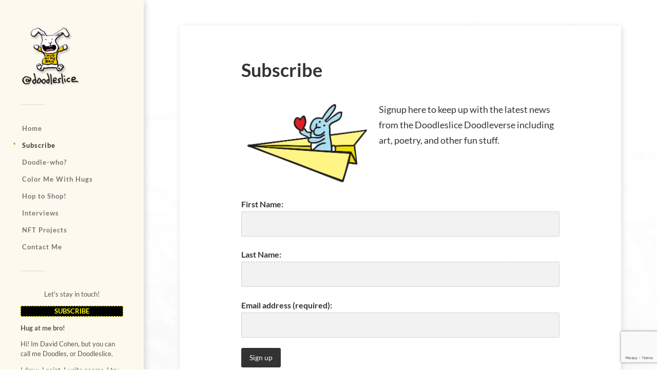

--- FILE ---
content_type: text/html; charset=UTF-8
request_url: https://doodleslice.com/contact-me/subscribe/
body_size: 11764
content:
<!DOCTYPE html>

<html class="no-js" dir="ltr" lang="en-US" prefix="og: https://ogp.me/ns#">

	<head profile="http://gmpg.org/xfn/11">
		
		<meta http-equiv="Content-Type" content="text/html; charset=UTF-8" />
		<meta name="viewport" content="width=device-width, initial-scale=1.0, maximum-scale=1.0, user-scalable=no" >
		 
		<title>Subscribe - Doodleslice</title>

		<!-- All in One SEO 4.9.3 - aioseo.com -->
	<meta name="description" content="Signup here to keep up with the latest news from the Doodleslice Doodleverse including art, poetry, and other fun stuff." />
	<meta name="robots" content="max-image-preview:large" />
	<link rel="canonical" href="https://doodleslice.com/contact-me/subscribe/" />
	<meta name="generator" content="All in One SEO (AIOSEO) 4.9.3" />
		<meta property="og:locale" content="en_US" />
		<meta property="og:site_name" content="Doodleslice - Lines and Happiness" />
		<meta property="og:type" content="article" />
		<meta property="og:title" content="Subscribe - Doodleslice" />
		<meta property="og:description" content="Signup here to keep up with the latest news from the Doodleslice Doodleverse including art, poetry, and other fun stuff." />
		<meta property="og:url" content="https://doodleslice.com/contact-me/subscribe/" />
		<meta property="article:published_time" content="2022-05-28T00:41:31+00:00" />
		<meta property="article:modified_time" content="2022-05-29T20:55:14+00:00" />
		<meta name="twitter:card" content="summary_large_image" />
		<meta name="twitter:title" content="Subscribe - Doodleslice" />
		<meta name="twitter:description" content="Signup here to keep up with the latest news from the Doodleslice Doodleverse including art, poetry, and other fun stuff." />
		<script type="application/ld+json" class="aioseo-schema">
			{"@context":"https:\/\/schema.org","@graph":[{"@type":"BreadcrumbList","@id":"https:\/\/doodleslice.com\/contact-me\/subscribe\/#breadcrumblist","itemListElement":[{"@type":"ListItem","@id":"https:\/\/doodleslice.com#listItem","position":1,"name":"Home","item":"https:\/\/doodleslice.com","nextItem":{"@type":"ListItem","@id":"https:\/\/doodleslice.com\/contact-me\/#listItem","name":"Contact Me"}},{"@type":"ListItem","@id":"https:\/\/doodleslice.com\/contact-me\/#listItem","position":2,"name":"Contact Me","item":"https:\/\/doodleslice.com\/contact-me\/","nextItem":{"@type":"ListItem","@id":"https:\/\/doodleslice.com\/contact-me\/subscribe\/#listItem","name":"Subscribe"},"previousItem":{"@type":"ListItem","@id":"https:\/\/doodleslice.com#listItem","name":"Home"}},{"@type":"ListItem","@id":"https:\/\/doodleslice.com\/contact-me\/subscribe\/#listItem","position":3,"name":"Subscribe","previousItem":{"@type":"ListItem","@id":"https:\/\/doodleslice.com\/contact-me\/#listItem","name":"Contact Me"}}]},{"@type":"Organization","@id":"https:\/\/doodleslice.com\/#organization","name":"Doodleslice","description":"Lines and Happiness","url":"https:\/\/doodleslice.com\/"},{"@type":"WebPage","@id":"https:\/\/doodleslice.com\/contact-me\/subscribe\/#webpage","url":"https:\/\/doodleslice.com\/contact-me\/subscribe\/","name":"Subscribe - Doodleslice","description":"Signup here to keep up with the latest news from the Doodleslice Doodleverse including art, poetry, and other fun stuff.","inLanguage":"en-US","isPartOf":{"@id":"https:\/\/doodleslice.com\/#website"},"breadcrumb":{"@id":"https:\/\/doodleslice.com\/contact-me\/subscribe\/#breadcrumblist"},"datePublished":"2022-05-27T20:41:31-04:00","dateModified":"2022-05-29T16:55:14-04:00"},{"@type":"WebSite","@id":"https:\/\/doodleslice.com\/#website","url":"https:\/\/doodleslice.com\/","name":"Doodleslice","description":"Lines and Happiness","inLanguage":"en-US","publisher":{"@id":"https:\/\/doodleslice.com\/#organization"}}]}
		</script>
		<!-- All in One SEO -->

<script>document.documentElement.className = document.documentElement.className.replace("no-js","js");</script>
<link rel="alternate" type="application/rss+xml" title="Doodleslice &raquo; Feed" href="https://doodleslice.com/feed/" />
<link rel="alternate" type="application/rss+xml" title="Doodleslice &raquo; Comments Feed" href="https://doodleslice.com/comments/feed/" />
<link rel="alternate" title="oEmbed (JSON)" type="application/json+oembed" href="https://doodleslice.com/wp-json/oembed/1.0/embed?url=https%3A%2F%2Fdoodleslice.com%2Fcontact-me%2Fsubscribe%2F" />
<link rel="alternate" title="oEmbed (XML)" type="text/xml+oembed" href="https://doodleslice.com/wp-json/oembed/1.0/embed?url=https%3A%2F%2Fdoodleslice.com%2Fcontact-me%2Fsubscribe%2F&#038;format=xml" />
<style id='wp-img-auto-sizes-contain-inline-css' type='text/css'>
img:is([sizes=auto i],[sizes^="auto," i]){contain-intrinsic-size:3000px 1500px}
/*# sourceURL=wp-img-auto-sizes-contain-inline-css */
</style>
<style id='wp-emoji-styles-inline-css' type='text/css'>

	img.wp-smiley, img.emoji {
		display: inline !important;
		border: none !important;
		box-shadow: none !important;
		height: 1em !important;
		width: 1em !important;
		margin: 0 0.07em !important;
		vertical-align: -0.1em !important;
		background: none !important;
		padding: 0 !important;
	}
/*# sourceURL=wp-emoji-styles-inline-css */
</style>
<style id='wp-block-library-inline-css' type='text/css'>
:root{--wp-block-synced-color:#7a00df;--wp-block-synced-color--rgb:122,0,223;--wp-bound-block-color:var(--wp-block-synced-color);--wp-editor-canvas-background:#ddd;--wp-admin-theme-color:#007cba;--wp-admin-theme-color--rgb:0,124,186;--wp-admin-theme-color-darker-10:#006ba1;--wp-admin-theme-color-darker-10--rgb:0,107,160.5;--wp-admin-theme-color-darker-20:#005a87;--wp-admin-theme-color-darker-20--rgb:0,90,135;--wp-admin-border-width-focus:2px}@media (min-resolution:192dpi){:root{--wp-admin-border-width-focus:1.5px}}.wp-element-button{cursor:pointer}:root .has-very-light-gray-background-color{background-color:#eee}:root .has-very-dark-gray-background-color{background-color:#313131}:root .has-very-light-gray-color{color:#eee}:root .has-very-dark-gray-color{color:#313131}:root .has-vivid-green-cyan-to-vivid-cyan-blue-gradient-background{background:linear-gradient(135deg,#00d084,#0693e3)}:root .has-purple-crush-gradient-background{background:linear-gradient(135deg,#34e2e4,#4721fb 50%,#ab1dfe)}:root .has-hazy-dawn-gradient-background{background:linear-gradient(135deg,#faaca8,#dad0ec)}:root .has-subdued-olive-gradient-background{background:linear-gradient(135deg,#fafae1,#67a671)}:root .has-atomic-cream-gradient-background{background:linear-gradient(135deg,#fdd79a,#004a59)}:root .has-nightshade-gradient-background{background:linear-gradient(135deg,#330968,#31cdcf)}:root .has-midnight-gradient-background{background:linear-gradient(135deg,#020381,#2874fc)}:root{--wp--preset--font-size--normal:16px;--wp--preset--font-size--huge:42px}.has-regular-font-size{font-size:1em}.has-larger-font-size{font-size:2.625em}.has-normal-font-size{font-size:var(--wp--preset--font-size--normal)}.has-huge-font-size{font-size:var(--wp--preset--font-size--huge)}.has-text-align-center{text-align:center}.has-text-align-left{text-align:left}.has-text-align-right{text-align:right}.has-fit-text{white-space:nowrap!important}#end-resizable-editor-section{display:none}.aligncenter{clear:both}.items-justified-left{justify-content:flex-start}.items-justified-center{justify-content:center}.items-justified-right{justify-content:flex-end}.items-justified-space-between{justify-content:space-between}.screen-reader-text{border:0;clip-path:inset(50%);height:1px;margin:-1px;overflow:hidden;padding:0;position:absolute;width:1px;word-wrap:normal!important}.screen-reader-text:focus{background-color:#ddd;clip-path:none;color:#444;display:block;font-size:1em;height:auto;left:5px;line-height:normal;padding:15px 23px 14px;text-decoration:none;top:5px;width:auto;z-index:100000}html :where(.has-border-color){border-style:solid}html :where([style*=border-top-color]){border-top-style:solid}html :where([style*=border-right-color]){border-right-style:solid}html :where([style*=border-bottom-color]){border-bottom-style:solid}html :where([style*=border-left-color]){border-left-style:solid}html :where([style*=border-width]){border-style:solid}html :where([style*=border-top-width]){border-top-style:solid}html :where([style*=border-right-width]){border-right-style:solid}html :where([style*=border-bottom-width]){border-bottom-style:solid}html :where([style*=border-left-width]){border-left-style:solid}html :where(img[class*=wp-image-]){height:auto;max-width:100%}:where(figure){margin:0 0 1em}html :where(.is-position-sticky){--wp-admin--admin-bar--position-offset:var(--wp-admin--admin-bar--height,0px)}@media screen and (max-width:600px){html :where(.is-position-sticky){--wp-admin--admin-bar--position-offset:0px}}

/*# sourceURL=wp-block-library-inline-css */
</style><style id='global-styles-inline-css' type='text/css'>
:root{--wp--preset--aspect-ratio--square: 1;--wp--preset--aspect-ratio--4-3: 4/3;--wp--preset--aspect-ratio--3-4: 3/4;--wp--preset--aspect-ratio--3-2: 3/2;--wp--preset--aspect-ratio--2-3: 2/3;--wp--preset--aspect-ratio--16-9: 16/9;--wp--preset--aspect-ratio--9-16: 9/16;--wp--preset--color--black: #333;--wp--preset--color--cyan-bluish-gray: #abb8c3;--wp--preset--color--white: #fff;--wp--preset--color--pale-pink: #f78da7;--wp--preset--color--vivid-red: #cf2e2e;--wp--preset--color--luminous-vivid-orange: #ff6900;--wp--preset--color--luminous-vivid-amber: #fcb900;--wp--preset--color--light-green-cyan: #7bdcb5;--wp--preset--color--vivid-green-cyan: #00d084;--wp--preset--color--pale-cyan-blue: #8ed1fc;--wp--preset--color--vivid-cyan-blue: #0693e3;--wp--preset--color--vivid-purple: #9b51e0;--wp--preset--color--accent: #dd9933;--wp--preset--color--dark-gray: #444;--wp--preset--color--medium-gray: #666;--wp--preset--color--light-gray: #767676;--wp--preset--gradient--vivid-cyan-blue-to-vivid-purple: linear-gradient(135deg,rgb(6,147,227) 0%,rgb(155,81,224) 100%);--wp--preset--gradient--light-green-cyan-to-vivid-green-cyan: linear-gradient(135deg,rgb(122,220,180) 0%,rgb(0,208,130) 100%);--wp--preset--gradient--luminous-vivid-amber-to-luminous-vivid-orange: linear-gradient(135deg,rgb(252,185,0) 0%,rgb(255,105,0) 100%);--wp--preset--gradient--luminous-vivid-orange-to-vivid-red: linear-gradient(135deg,rgb(255,105,0) 0%,rgb(207,46,46) 100%);--wp--preset--gradient--very-light-gray-to-cyan-bluish-gray: linear-gradient(135deg,rgb(238,238,238) 0%,rgb(169,184,195) 100%);--wp--preset--gradient--cool-to-warm-spectrum: linear-gradient(135deg,rgb(74,234,220) 0%,rgb(151,120,209) 20%,rgb(207,42,186) 40%,rgb(238,44,130) 60%,rgb(251,105,98) 80%,rgb(254,248,76) 100%);--wp--preset--gradient--blush-light-purple: linear-gradient(135deg,rgb(255,206,236) 0%,rgb(152,150,240) 100%);--wp--preset--gradient--blush-bordeaux: linear-gradient(135deg,rgb(254,205,165) 0%,rgb(254,45,45) 50%,rgb(107,0,62) 100%);--wp--preset--gradient--luminous-dusk: linear-gradient(135deg,rgb(255,203,112) 0%,rgb(199,81,192) 50%,rgb(65,88,208) 100%);--wp--preset--gradient--pale-ocean: linear-gradient(135deg,rgb(255,245,203) 0%,rgb(182,227,212) 50%,rgb(51,167,181) 100%);--wp--preset--gradient--electric-grass: linear-gradient(135deg,rgb(202,248,128) 0%,rgb(113,206,126) 100%);--wp--preset--gradient--midnight: linear-gradient(135deg,rgb(2,3,129) 0%,rgb(40,116,252) 100%);--wp--preset--font-size--small: 16px;--wp--preset--font-size--medium: 20px;--wp--preset--font-size--large: 24px;--wp--preset--font-size--x-large: 42px;--wp--preset--font-size--normal: 18px;--wp--preset--font-size--larger: 27px;--wp--preset--spacing--20: 0.44rem;--wp--preset--spacing--30: 0.67rem;--wp--preset--spacing--40: 1rem;--wp--preset--spacing--50: 1.5rem;--wp--preset--spacing--60: 2.25rem;--wp--preset--spacing--70: 3.38rem;--wp--preset--spacing--80: 5.06rem;--wp--preset--shadow--natural: 6px 6px 9px rgba(0, 0, 0, 0.2);--wp--preset--shadow--deep: 12px 12px 50px rgba(0, 0, 0, 0.4);--wp--preset--shadow--sharp: 6px 6px 0px rgba(0, 0, 0, 0.2);--wp--preset--shadow--outlined: 6px 6px 0px -3px rgb(255, 255, 255), 6px 6px rgb(0, 0, 0);--wp--preset--shadow--crisp: 6px 6px 0px rgb(0, 0, 0);}:where(.is-layout-flex){gap: 0.5em;}:where(.is-layout-grid){gap: 0.5em;}body .is-layout-flex{display: flex;}.is-layout-flex{flex-wrap: wrap;align-items: center;}.is-layout-flex > :is(*, div){margin: 0;}body .is-layout-grid{display: grid;}.is-layout-grid > :is(*, div){margin: 0;}:where(.wp-block-columns.is-layout-flex){gap: 2em;}:where(.wp-block-columns.is-layout-grid){gap: 2em;}:where(.wp-block-post-template.is-layout-flex){gap: 1.25em;}:where(.wp-block-post-template.is-layout-grid){gap: 1.25em;}.has-black-color{color: var(--wp--preset--color--black) !important;}.has-cyan-bluish-gray-color{color: var(--wp--preset--color--cyan-bluish-gray) !important;}.has-white-color{color: var(--wp--preset--color--white) !important;}.has-pale-pink-color{color: var(--wp--preset--color--pale-pink) !important;}.has-vivid-red-color{color: var(--wp--preset--color--vivid-red) !important;}.has-luminous-vivid-orange-color{color: var(--wp--preset--color--luminous-vivid-orange) !important;}.has-luminous-vivid-amber-color{color: var(--wp--preset--color--luminous-vivid-amber) !important;}.has-light-green-cyan-color{color: var(--wp--preset--color--light-green-cyan) !important;}.has-vivid-green-cyan-color{color: var(--wp--preset--color--vivid-green-cyan) !important;}.has-pale-cyan-blue-color{color: var(--wp--preset--color--pale-cyan-blue) !important;}.has-vivid-cyan-blue-color{color: var(--wp--preset--color--vivid-cyan-blue) !important;}.has-vivid-purple-color{color: var(--wp--preset--color--vivid-purple) !important;}.has-black-background-color{background-color: var(--wp--preset--color--black) !important;}.has-cyan-bluish-gray-background-color{background-color: var(--wp--preset--color--cyan-bluish-gray) !important;}.has-white-background-color{background-color: var(--wp--preset--color--white) !important;}.has-pale-pink-background-color{background-color: var(--wp--preset--color--pale-pink) !important;}.has-vivid-red-background-color{background-color: var(--wp--preset--color--vivid-red) !important;}.has-luminous-vivid-orange-background-color{background-color: var(--wp--preset--color--luminous-vivid-orange) !important;}.has-luminous-vivid-amber-background-color{background-color: var(--wp--preset--color--luminous-vivid-amber) !important;}.has-light-green-cyan-background-color{background-color: var(--wp--preset--color--light-green-cyan) !important;}.has-vivid-green-cyan-background-color{background-color: var(--wp--preset--color--vivid-green-cyan) !important;}.has-pale-cyan-blue-background-color{background-color: var(--wp--preset--color--pale-cyan-blue) !important;}.has-vivid-cyan-blue-background-color{background-color: var(--wp--preset--color--vivid-cyan-blue) !important;}.has-vivid-purple-background-color{background-color: var(--wp--preset--color--vivid-purple) !important;}.has-black-border-color{border-color: var(--wp--preset--color--black) !important;}.has-cyan-bluish-gray-border-color{border-color: var(--wp--preset--color--cyan-bluish-gray) !important;}.has-white-border-color{border-color: var(--wp--preset--color--white) !important;}.has-pale-pink-border-color{border-color: var(--wp--preset--color--pale-pink) !important;}.has-vivid-red-border-color{border-color: var(--wp--preset--color--vivid-red) !important;}.has-luminous-vivid-orange-border-color{border-color: var(--wp--preset--color--luminous-vivid-orange) !important;}.has-luminous-vivid-amber-border-color{border-color: var(--wp--preset--color--luminous-vivid-amber) !important;}.has-light-green-cyan-border-color{border-color: var(--wp--preset--color--light-green-cyan) !important;}.has-vivid-green-cyan-border-color{border-color: var(--wp--preset--color--vivid-green-cyan) !important;}.has-pale-cyan-blue-border-color{border-color: var(--wp--preset--color--pale-cyan-blue) !important;}.has-vivid-cyan-blue-border-color{border-color: var(--wp--preset--color--vivid-cyan-blue) !important;}.has-vivid-purple-border-color{border-color: var(--wp--preset--color--vivid-purple) !important;}.has-vivid-cyan-blue-to-vivid-purple-gradient-background{background: var(--wp--preset--gradient--vivid-cyan-blue-to-vivid-purple) !important;}.has-light-green-cyan-to-vivid-green-cyan-gradient-background{background: var(--wp--preset--gradient--light-green-cyan-to-vivid-green-cyan) !important;}.has-luminous-vivid-amber-to-luminous-vivid-orange-gradient-background{background: var(--wp--preset--gradient--luminous-vivid-amber-to-luminous-vivid-orange) !important;}.has-luminous-vivid-orange-to-vivid-red-gradient-background{background: var(--wp--preset--gradient--luminous-vivid-orange-to-vivid-red) !important;}.has-very-light-gray-to-cyan-bluish-gray-gradient-background{background: var(--wp--preset--gradient--very-light-gray-to-cyan-bluish-gray) !important;}.has-cool-to-warm-spectrum-gradient-background{background: var(--wp--preset--gradient--cool-to-warm-spectrum) !important;}.has-blush-light-purple-gradient-background{background: var(--wp--preset--gradient--blush-light-purple) !important;}.has-blush-bordeaux-gradient-background{background: var(--wp--preset--gradient--blush-bordeaux) !important;}.has-luminous-dusk-gradient-background{background: var(--wp--preset--gradient--luminous-dusk) !important;}.has-pale-ocean-gradient-background{background: var(--wp--preset--gradient--pale-ocean) !important;}.has-electric-grass-gradient-background{background: var(--wp--preset--gradient--electric-grass) !important;}.has-midnight-gradient-background{background: var(--wp--preset--gradient--midnight) !important;}.has-small-font-size{font-size: var(--wp--preset--font-size--small) !important;}.has-medium-font-size{font-size: var(--wp--preset--font-size--medium) !important;}.has-large-font-size{font-size: var(--wp--preset--font-size--large) !important;}.has-x-large-font-size{font-size: var(--wp--preset--font-size--x-large) !important;}
/*# sourceURL=global-styles-inline-css */
</style>

<style id='classic-theme-styles-inline-css' type='text/css'>
/*! This file is auto-generated */
.wp-block-button__link{color:#fff;background-color:#32373c;border-radius:9999px;box-shadow:none;text-decoration:none;padding:calc(.667em + 2px) calc(1.333em + 2px);font-size:1.125em}.wp-block-file__button{background:#32373c;color:#fff;text-decoration:none}
/*# sourceURL=/wp-includes/css/classic-themes.min.css */
</style>
<link rel='stylesheet' id='contact-form-7-css' href='https://doodleslice.com/wp-content/plugins/contact-form-7/includes/css/styles.css?ver=6.1.4' type='text/css' media='all' />
<link rel='stylesheet' id='fukasawa_googleFonts-css' href='https://doodleslice.com/wp-content/themes/fukasawa/assets/css/fonts.css?ver=6.9' type='text/css' media='all' />
<link rel='stylesheet' id='fukasawa_genericons-css' href='https://doodleslice.com/wp-content/themes/fukasawa/assets/fonts/genericons/genericons.css?ver=6.9' type='text/css' media='all' />
<link rel='stylesheet' id='fukasawa_style-css' href='https://doodleslice.com/wp-content/themes/fukasawa/style.css' type='text/css' media='all' />
<script type="text/javascript" src="https://doodleslice.com/wp-includes/js/jquery/jquery.min.js?ver=3.7.1" id="jquery-core-js"></script>
<script type="text/javascript" src="https://doodleslice.com/wp-includes/js/jquery/jquery-migrate.min.js?ver=3.4.1" id="jquery-migrate-js"></script>
<script type="text/javascript" src="https://doodleslice.com/wp-content/themes/fukasawa/assets/js/flexslider.js?ver=1" id="fukasawa_flexslider-js"></script>
<link rel="https://api.w.org/" href="https://doodleslice.com/wp-json/" /><link rel="alternate" title="JSON" type="application/json" href="https://doodleslice.com/wp-json/wp/v2/pages/23619" /><link rel="EditURI" type="application/rsd+xml" title="RSD" href="https://doodleslice.com/xmlrpc.php?rsd" />
<meta name="generator" content="WordPress 6.9" />
<link rel='shortlink' href='https://doodleslice.com/?p=23619' />
<!-- Customizer CSS --><style type="text/css">body a { color:#dd9933; }.main-menu .current-menu-item:before { color:#dd9933; }.main-menu .current_page_item:before { color:#dd9933; }.widget-content .textwidget a:hover { color:#dd9933; }.widget_fukasawa_recent_posts a:hover .title { color:#dd9933; }.widget_fukasawa_recent_comments a:hover .title { color:#dd9933; }.widget_archive li a:hover { color:#dd9933; }.widget_categories li a:hover { color:#dd9933; }.widget_meta li a:hover { color:#dd9933; }.widget_nav_menu li a:hover { color:#dd9933; }.widget_rss .widget-content ul a.rsswidget:hover { color:#dd9933; }#wp-calendar thead { color:#dd9933; }.widget_tag_cloud a:hover { background:#dd9933; }.search-button:hover .genericon { color:#dd9933; }.flex-direction-nav a:hover { background-color:#dd9933; }a.post-quote:hover { background:#dd9933; }.posts .post-title a:hover { color:#dd9933; }.post-content blockquote:before { color:#dd9933; }.post-content fieldset legend { background:#dd9933; }.post-content input[type="submit"]:hover { background:#dd9933; }.post-content input[type="button"]:hover { background:#dd9933; }.post-content input[type="reset"]:hover { background:#dd9933; }.post-content .has-accent-color { color:#dd9933; }.post-content .has-accent-background-color { background-color:#dd9933; }.page-links a:hover { background:#dd9933; }.comments .pingbacks li a:hover { color:#dd9933; }.comment-header h4 a:hover { color:#dd9933; }.bypostauthor.commet .comment-header:before { background:#dd9933; }.form-submit #submit:hover { background-color:#dd9933; }.nav-toggle.active { background-color:#dd9933; }.mobile-menu .current-menu-item:before { color:#dd9933; }.mobile-menu .current_page_item:before { color:#dd9933; }body#tinymce.wp-editor a { color:#dd9933; }body#tinymce.wp-editor a:hover { color:#dd9933; }body#tinymce.wp-editor fieldset legend { background:#dd9933; }body#tinymce.wp-editor blockquote:before { color:#dd9933; }</style><!--/Customizer CSS--><link rel="icon" href="https://doodleslice.com/wp-content/uploads/2017/09/cropped-bunnysignalyellowfront512-32x32.png" sizes="32x32" />
<link rel="icon" href="https://doodleslice.com/wp-content/uploads/2017/09/cropped-bunnysignalyellowfront512-192x192.png" sizes="192x192" />
<link rel="apple-touch-icon" href="https://doodleslice.com/wp-content/uploads/2017/09/cropped-bunnysignalyellowfront512-180x180.png" />
<meta name="msapplication-TileImage" content="https://doodleslice.com/wp-content/uploads/2017/09/cropped-bunnysignalyellowfront512-270x270.png" />
		<style type="text/css" id="wp-custom-css">
			/*
You can add your own CSS here.

Click the help icon above to learn more.
*/
body {
	background-color:#fff;
	background-image: url("https://doodleslice.com/wp-content/uploads/2017/09/paper-bg.jpg");
	background-repeat: no-repeat;
    background-attachment: fixed;
    background-size: cover; 
} /*{background-color:#fdfbee;}*/

.widget_search .search-field {
background-color:#fdfbee; 
padding:10px 49px 10px 10px;
border-radius:6px;
}

.sidebar {
	background-color:#fef9ee;
	box-shadow:4px 3px 10px #d9d9d9;
}
.post.hentry {
	background-color:#fff;
	box-shadow:2px 2px 11px #ddd;
}

#storenvylink {
	border:1px solid #eeaa55;

}
#storenvylink:hover {
	border:1px solid #dd9933;
	box-shadow:0px 0px 3px #dd9933;
}

.main-menu .current-menu-item:before, .main-menu .current_page_item:before {
	content: '\f428';
}
.noright {
	display:block;
  clear:both;
}

.post-content input[type="email"],
.post-content input[type="text"],
.post-content input[type="tel"],
.post-content input[type="url"],
.post-content input[type="password"],
.post-content textarea {
		width: 100%;
	padding: 14px 16px;
	font-size: 0.9em;
	border: 1px dashed silver;
	color: #333;
	background: #f2f2f2;
	border-radius: 3px;
	-moz-appearance: none;
   	-webkit-appearance: none;
}
.menu-item {font-variant: normal !important;
font-variant-caps: normal !important;
font-feature-settings: normal !important;
	text-transform: none !important;
	min-width:160px;
	padding:3px;
}
.menu-item-has-children {
  position: relative;
  display: inline-block;
	box-sizing:content-box;
}

ul.sub-menu>li.menu-item {
  display: none;
  position: relative;
	margin:0px;
  min-width: 60px;
	padding: 15px 1px 0px 7px;
border-bottom:1px dashed silver;
  
}
ul.sub-menu {
	  display: none;
  position: relative;
	z-index: 1;
}

ul.sub-menu>li.menu-item a:hover {background-color: #dde;}

.menu-item-has-children:hover .sub-menu {display: block;}

.menu-item-has-children:hover .menu-item {display: block; background-color: none}
		</style>
			
	</head>
	
	<body class="wp-singular page-template-default page page-id-23619 page-child parent-pageid-64 wp-theme-fukasawa wp-is-not-mobile">

		
		<a class="skip-link button" href="#site-content">Skip to the content</a>
	
		<div class="mobile-navigation">
	
			<ul class="mobile-menu">
						
				<li id="menu-item-161" class="menu-item menu-item-type-custom menu-item-object-custom menu-item-home menu-item-161"><a href="http://doodleslice.com/">Home</a></li>
<li id="menu-item-23752" class="menu-item menu-item-type-post_type menu-item-object-page current-menu-item page_item page-item-23619 current_page_item menu-item-23752"><a href="https://doodleslice.com/contact-me/subscribe/" aria-current="page">Subscribe</a></li>
<li id="menu-item-162" class="menu-item menu-item-type-post_type menu-item-object-page menu-item-has-children menu-item-162"><a href="https://doodleslice.com/doodle-who/">Doodle-who?</a>
<ul class="sub-menu">
	<li id="menu-item-163" class="menu-item menu-item-type-post_type menu-item-object-page menu-item-163"><a href="https://doodleslice.com/my-manifesto/">My Manifesto</a></li>
</ul>
</li>
<li id="menu-item-215" class="menu-item menu-item-type-post_type menu-item-object-page menu-item-215"><a href="https://doodleslice.com/color-me-with-hugs/">Color Me With Hugs</a></li>
<li id="menu-item-23287" class="menu-item menu-item-type-post_type menu-item-object-page menu-item-has-children menu-item-23287"><a href="https://doodleslice.com/links/">Hop to Shop!</a>
<ul class="sub-menu">
	<li id="menu-item-165" class="menu-item menu-item-type-post_type menu-item-object-page menu-item-165"><a href="https://doodleslice.com/art-shop/">StoreEnvy Shop</a></li>
</ul>
</li>
<li id="menu-item-23374" class="menu-item menu-item-type-post_type menu-item-object-page menu-item-23374"><a href="https://doodleslice.com/interviews/">Interviews</a></li>
<li id="menu-item-23392" class="menu-item menu-item-type-post_type menu-item-object-page menu-item-has-children menu-item-23392"><a href="https://doodleslice.com/nfts/">NFT Projects</a>
<ul class="sub-menu">
	<li id="menu-item-23413" class="menu-item menu-item-type-post_type menu-item-object-page menu-item-23413"><a href="https://doodleslice.com/nfts/bristling-orbs/">Bristling Orbs</a></li>
	<li id="menu-item-23481" class="menu-item menu-item-type-post_type menu-item-object-page menu-item-23481"><a href="https://doodleslice.com/nfts/doodleverse/">Doodleverse</a></li>
	<li id="menu-item-23637" class="menu-item menu-item-type-post_type menu-item-object-page menu-item-23637"><a href="https://doodleslice.com/nfts/nocturnes/">Nocturnes</a></li>
	<li id="menu-item-23833" class="menu-item menu-item-type-custom menu-item-object-custom menu-item-23833"><a target="_blank" href="https://yellowshirtsquad.com">Yellow Shirt Squad</a></li>
	<li id="menu-item-23638" class="menu-item menu-item-type-post_type menu-item-object-page menu-item-23638"><a href="https://doodleslice.com/nfts/sheep-in-a-moody-pasture/">Sheep in a Moody Pasture</a></li>
	<li id="menu-item-23639" class="menu-item menu-item-type-post_type menu-item-object-page menu-item-23639"><a href="https://doodleslice.com/nfts/hippy-trippy-museum/">Hippy Trippy Museum</a></li>
	<li id="menu-item-23773" class="menu-item menu-item-type-post_type menu-item-object-page menu-item-23773"><a href="https://doodleslice.com/nfts/a-glad-garden/">A Glad Garden</a></li>
</ul>
</li>
<li id="menu-item-166" class="menu-item menu-item-type-post_type menu-item-object-page current-page-ancestor current-page-parent menu-item-166"><a href="https://doodleslice.com/contact-me/">Contact Me</a></li>
				
			 </ul>
		 
		</div><!-- .mobile-navigation -->
	
		<div class="sidebar">
		
						
		        <div class="blog-logo">
					<a href="https://doodleslice.com/" rel="home">
		        		<img src="http://doodleslice.com/wp-content/uploads/2019/08/hugatmebro-web-logo-trans-e1565276680227.png" />
					</a>
					<span class="screen-reader-text">Doodleslice</span>
		        </div>
		
						
			<button type="button" class="nav-toggle">
			
				<div class="bars">
					<div class="bar"></div>
					<div class="bar"></div>
					<div class="bar"></div>
				</div>
				
				<p>
					<span class="menu">Menu</span>
					<span class="close">Close</span>
				</p>
			
			</button>
			
			<ul class="main-menu">
				<li id="menu-item-161" class="menu-item menu-item-type-custom menu-item-object-custom menu-item-home menu-item-161"><a href="http://doodleslice.com/">Home</a></li>
<li id="menu-item-23752" class="menu-item menu-item-type-post_type menu-item-object-page current-menu-item page_item page-item-23619 current_page_item menu-item-23752"><a href="https://doodleslice.com/contact-me/subscribe/" aria-current="page">Subscribe</a></li>
<li id="menu-item-162" class="menu-item menu-item-type-post_type menu-item-object-page menu-item-has-children menu-item-162"><a href="https://doodleslice.com/doodle-who/">Doodle-who?</a>
<ul class="sub-menu">
	<li id="menu-item-163" class="menu-item menu-item-type-post_type menu-item-object-page menu-item-163"><a href="https://doodleslice.com/my-manifesto/">My Manifesto</a></li>
</ul>
</li>
<li id="menu-item-215" class="menu-item menu-item-type-post_type menu-item-object-page menu-item-215"><a href="https://doodleslice.com/color-me-with-hugs/">Color Me With Hugs</a></li>
<li id="menu-item-23287" class="menu-item menu-item-type-post_type menu-item-object-page menu-item-has-children menu-item-23287"><a href="https://doodleslice.com/links/">Hop to Shop!</a>
<ul class="sub-menu">
	<li id="menu-item-165" class="menu-item menu-item-type-post_type menu-item-object-page menu-item-165"><a href="https://doodleslice.com/art-shop/">StoreEnvy Shop</a></li>
</ul>
</li>
<li id="menu-item-23374" class="menu-item menu-item-type-post_type menu-item-object-page menu-item-23374"><a href="https://doodleslice.com/interviews/">Interviews</a></li>
<li id="menu-item-23392" class="menu-item menu-item-type-post_type menu-item-object-page menu-item-has-children menu-item-23392"><a href="https://doodleslice.com/nfts/">NFT Projects</a>
<ul class="sub-menu">
	<li id="menu-item-23413" class="menu-item menu-item-type-post_type menu-item-object-page menu-item-23413"><a href="https://doodleslice.com/nfts/bristling-orbs/">Bristling Orbs</a></li>
	<li id="menu-item-23481" class="menu-item menu-item-type-post_type menu-item-object-page menu-item-23481"><a href="https://doodleslice.com/nfts/doodleverse/">Doodleverse</a></li>
	<li id="menu-item-23637" class="menu-item menu-item-type-post_type menu-item-object-page menu-item-23637"><a href="https://doodleslice.com/nfts/nocturnes/">Nocturnes</a></li>
	<li id="menu-item-23833" class="menu-item menu-item-type-custom menu-item-object-custom menu-item-23833"><a target="_blank" href="https://yellowshirtsquad.com">Yellow Shirt Squad</a></li>
	<li id="menu-item-23638" class="menu-item menu-item-type-post_type menu-item-object-page menu-item-23638"><a href="https://doodleslice.com/nfts/sheep-in-a-moody-pasture/">Sheep in a Moody Pasture</a></li>
	<li id="menu-item-23639" class="menu-item menu-item-type-post_type menu-item-object-page menu-item-23639"><a href="https://doodleslice.com/nfts/hippy-trippy-museum/">Hippy Trippy Museum</a></li>
	<li id="menu-item-23773" class="menu-item menu-item-type-post_type menu-item-object-page menu-item-23773"><a href="https://doodleslice.com/nfts/a-glad-garden/">A Glad Garden</a></li>
</ul>
</li>
<li id="menu-item-166" class="menu-item menu-item-type-post_type menu-item-object-page current-page-ancestor current-page-parent menu-item-166"><a href="https://doodleslice.com/contact-me/">Contact Me</a></li>
			</ul><!-- .main-menu -->

							<div class="widgets">
					<div id="custom_html-3" class="widget_text widget widget_custom_html"><div class="widget_text widget-content clear"><div class="textwidget custom-html-widget"><p style="text-align:center;">
	Let's stay in touch!
</p><p style="text-align:center; background-color:#000000;color:yellow;font-weight:bold;border:1px dashed yellow;"><a style="color:yellow;" href="https://doodleslice.com/contact-me/subscribe">SUBSCRIBE</a>

</p>
<p style="font-weight:bold;top-margin:10px;">
	Hug at me bro!
</p>
<p>Hi! Im David Cohen, but you can call me Doodles, or Doodleslice.
</p>
<p>
I draw. I paint. I write poems. I try to spread positivity, love and happiness through my creations.</p><img src="http://doodleslice.com/wp-content/uploads/2017/09/me-with-hat150.png" style="height:100px;width:100px;
float:right;vertical-align:-50px;">
<p>I believe in the Earthlings: we are more good than evil. If you need proof, have a hug or a homemade chocolate chip cookie. If we can share those, then there is hope for us yet.
</p>

</div></div></div><div id="search-2" class="widget widget_search"><div class="widget-content clear"><form role="search" method="get" id="searchform" class="searchform" action="https://doodleslice.com/">
				<div>
					<label class="screen-reader-text" for="s">Search for:</label>
					<input type="text" value="" name="s" id="s" />
					<input type="submit" id="searchsubmit" value="Search" />
				</div>
			</form></div></div>				</div><!-- .widgets -->
			
			<div class="credits">
				<p>&copy; 2026 <a href="https://doodleslice.com/">Doodleslice</a>.</p>
				<p>Powered by <a href="https://wordpress.org">WordPress</a>.</p>
				<p>Theme by <a href="https://andersnoren.se">Anders Nor&eacute;n</a>.</p>
			</div><!-- .credits -->
							
		</div><!-- .sidebar -->
	
		<main class="wrapper" id="site-content">
<div class="content thin">
											        
				
			<article id="post-23619" class="entry post single post-23619 page type-page status-publish hentry">
			
				
								
				<div class="post-inner">
					
					<header class="post-header">

						<h1 class="post-title">Subscribe</h1>
					</header><!-- .post-header -->
						
					<div class="post-content entry-content">
					
						<p class="noright"><img decoding="async" src="https://doodleslice.com/wp-content/uploads/2017/09/paperplanebunny-500x325.png" alt="Paper Plane bunny" width="250" height="163" class="alignleft size-medium wp-image-65" style="border:none; display:block;" srcset="https://doodleslice.com/wp-content/uploads/2017/09/paperplanebunny-500x325.png 500w, https://doodleslice.com/wp-content/uploads/2017/09/paperplanebunny-768x499.png 768w, https://doodleslice.com/wp-content/uploads/2017/09/paperplanebunny-1024x665.png 1024w, https://doodleslice.com/wp-content/uploads/2017/09/paperplanebunny-973x632.png 973w, https://doodleslice.com/wp-content/uploads/2017/09/paperplanebunny-508x330.png 508w, https://doodleslice.com/wp-content/uploads/2017/09/paperplanebunny.png 1488w" sizes="(max-width: 250px) 100vw, 250px" />Signup here to keep up with the latest news from the Doodleslice Doodleverse including art, poetry, and other fun stuff.
</p>
<section style="display:block; clear:left; margin-top:-5px;">
<script>(function() {
	window.mc4wp = window.mc4wp || {
		listeners: [],
		forms: {
			on: function(evt, cb) {
				window.mc4wp.listeners.push(
					{
						event   : evt,
						callback: cb
					}
				);
			}
		}
	}
})();
</script><!-- Mailchimp for WordPress v4.11.1 - https://wordpress.org/plugins/mailchimp-for-wp/ --><form id="mc4wp-form-1" class="mc4wp-form mc4wp-form-23621" method="post" data-id="23621" data-name="Keep up with Doodleslice" ><div class="mc4wp-form-fields"><p>
    <label>First Name: </label>
    <input type="text" name="FNAME">
</p>
<p>
    <label>Last Name: </label>
    <input type="text" name="LNAME">
</p>
<p>
	<label>Email address (required): </label>
		<input type="email" name="EMAIL" required />

</p>

<p>
	<input type="submit" value="Sign up" />
</p></div><label style="display: none !important;">Leave this field empty if you're human: <input type="text" name="_mc4wp_honeypot" value="" tabindex="-1" autocomplete="off" /></label><input type="hidden" name="_mc4wp_timestamp" value="1769019651" /><input type="hidden" name="_mc4wp_form_id" value="23621" /><input type="hidden" name="_mc4wp_form_element_id" value="mc4wp-form-1" /><div class="mc4wp-response"></div></form><!-- / Mailchimp for WordPress Plugin --><br />
</section>
<p><img decoding="async" src="https://doodleslice.com/wp-content/uploads/2019/08/hugatmebro-web-logo-trans-e1565276680227.png" alt="logo Doodleslice Hug At Me Bro" width="115" height="118" class="aligncenter size-full wp-image-23312"  style="border:none;"/></p>
					
					</div><!-- .post-content -->

									
				</div><!-- .post-inner -->

							
			</article><!-- .post -->
																
			
</div><!-- .content -->
		
		</main><!-- .wrapper -->

		<script type="speculationrules">
{"prefetch":[{"source":"document","where":{"and":[{"href_matches":"/*"},{"not":{"href_matches":["/wp-*.php","/wp-admin/*","/wp-content/uploads/*","/wp-content/*","/wp-content/plugins/*","/wp-content/themes/fukasawa/*","/*\\?(.+)"]}},{"not":{"selector_matches":"a[rel~=\"nofollow\"]"}},{"not":{"selector_matches":".no-prefetch, .no-prefetch a"}}]},"eagerness":"conservative"}]}
</script>
<script>(function() {function maybePrefixUrlField () {
  const value = this.value.trim()
  if (value !== '' && value.indexOf('http') !== 0) {
    this.value = 'http://' + value
  }
}

const urlFields = document.querySelectorAll('.mc4wp-form input[type="url"]')
for (let j = 0; j < urlFields.length; j++) {
  urlFields[j].addEventListener('blur', maybePrefixUrlField)
}
})();</script><script type="text/javascript" src="https://doodleslice.com/wp-includes/js/dist/hooks.min.js?ver=dd5603f07f9220ed27f1" id="wp-hooks-js"></script>
<script type="text/javascript" src="https://doodleslice.com/wp-includes/js/dist/i18n.min.js?ver=c26c3dc7bed366793375" id="wp-i18n-js"></script>
<script type="text/javascript" id="wp-i18n-js-after">
/* <![CDATA[ */
wp.i18n.setLocaleData( { 'text direction\u0004ltr': [ 'ltr' ] } );
//# sourceURL=wp-i18n-js-after
/* ]]> */
</script>
<script type="text/javascript" src="https://doodleslice.com/wp-content/plugins/contact-form-7/includes/swv/js/index.js?ver=6.1.4" id="swv-js"></script>
<script type="text/javascript" id="contact-form-7-js-before">
/* <![CDATA[ */
var wpcf7 = {
    "api": {
        "root": "https:\/\/doodleslice.com\/wp-json\/",
        "namespace": "contact-form-7\/v1"
    }
};
//# sourceURL=contact-form-7-js-before
/* ]]> */
</script>
<script type="text/javascript" src="https://doodleslice.com/wp-content/plugins/contact-form-7/includes/js/index.js?ver=6.1.4" id="contact-form-7-js"></script>
<script type="text/javascript" src="https://doodleslice.com/wp-includes/js/imagesloaded.min.js?ver=5.0.0" id="imagesloaded-js"></script>
<script type="text/javascript" src="https://doodleslice.com/wp-includes/js/masonry.min.js?ver=4.2.2" id="masonry-js"></script>
<script type="text/javascript" src="https://doodleslice.com/wp-content/themes/fukasawa/assets/js/global.js" id="fukasawa_global-js"></script>
<script type="text/javascript" src="https://doodleslice.com/wp-includes/js/comment-reply.min.js?ver=6.9" id="comment-reply-js" async="async" data-wp-strategy="async" fetchpriority="low"></script>
<script type="text/javascript" src="https://www.google.com/recaptcha/api.js?render=6LfvrtkUAAAAALoXQb31YMPf41D7AmdNrXI2X7MD&amp;ver=3.0" id="google-recaptcha-js"></script>
<script type="text/javascript" src="https://doodleslice.com/wp-includes/js/dist/vendor/wp-polyfill.min.js?ver=3.15.0" id="wp-polyfill-js"></script>
<script type="text/javascript" id="wpcf7-recaptcha-js-before">
/* <![CDATA[ */
var wpcf7_recaptcha = {
    "sitekey": "6LfvrtkUAAAAALoXQb31YMPf41D7AmdNrXI2X7MD",
    "actions": {
        "homepage": "homepage",
        "contactform": "contactform"
    }
};
//# sourceURL=wpcf7-recaptcha-js-before
/* ]]> */
</script>
<script type="text/javascript" src="https://doodleslice.com/wp-content/plugins/contact-form-7/modules/recaptcha/index.js?ver=6.1.4" id="wpcf7-recaptcha-js"></script>
<script type="text/javascript" defer src="https://doodleslice.com/wp-content/plugins/mailchimp-for-wp/assets/js/forms.js?ver=4.11.1" id="mc4wp-forms-api-js"></script>
<script id="wp-emoji-settings" type="application/json">
{"baseUrl":"https://s.w.org/images/core/emoji/17.0.2/72x72/","ext":".png","svgUrl":"https://s.w.org/images/core/emoji/17.0.2/svg/","svgExt":".svg","source":{"concatemoji":"https://doodleslice.com/wp-includes/js/wp-emoji-release.min.js?ver=6.9"}}
</script>
<script type="module">
/* <![CDATA[ */
/*! This file is auto-generated */
const a=JSON.parse(document.getElementById("wp-emoji-settings").textContent),o=(window._wpemojiSettings=a,"wpEmojiSettingsSupports"),s=["flag","emoji"];function i(e){try{var t={supportTests:e,timestamp:(new Date).valueOf()};sessionStorage.setItem(o,JSON.stringify(t))}catch(e){}}function c(e,t,n){e.clearRect(0,0,e.canvas.width,e.canvas.height),e.fillText(t,0,0);t=new Uint32Array(e.getImageData(0,0,e.canvas.width,e.canvas.height).data);e.clearRect(0,0,e.canvas.width,e.canvas.height),e.fillText(n,0,0);const a=new Uint32Array(e.getImageData(0,0,e.canvas.width,e.canvas.height).data);return t.every((e,t)=>e===a[t])}function p(e,t){e.clearRect(0,0,e.canvas.width,e.canvas.height),e.fillText(t,0,0);var n=e.getImageData(16,16,1,1);for(let e=0;e<n.data.length;e++)if(0!==n.data[e])return!1;return!0}function u(e,t,n,a){switch(t){case"flag":return n(e,"\ud83c\udff3\ufe0f\u200d\u26a7\ufe0f","\ud83c\udff3\ufe0f\u200b\u26a7\ufe0f")?!1:!n(e,"\ud83c\udde8\ud83c\uddf6","\ud83c\udde8\u200b\ud83c\uddf6")&&!n(e,"\ud83c\udff4\udb40\udc67\udb40\udc62\udb40\udc65\udb40\udc6e\udb40\udc67\udb40\udc7f","\ud83c\udff4\u200b\udb40\udc67\u200b\udb40\udc62\u200b\udb40\udc65\u200b\udb40\udc6e\u200b\udb40\udc67\u200b\udb40\udc7f");case"emoji":return!a(e,"\ud83e\u1fac8")}return!1}function f(e,t,n,a){let r;const o=(r="undefined"!=typeof WorkerGlobalScope&&self instanceof WorkerGlobalScope?new OffscreenCanvas(300,150):document.createElement("canvas")).getContext("2d",{willReadFrequently:!0}),s=(o.textBaseline="top",o.font="600 32px Arial",{});return e.forEach(e=>{s[e]=t(o,e,n,a)}),s}function r(e){var t=document.createElement("script");t.src=e,t.defer=!0,document.head.appendChild(t)}a.supports={everything:!0,everythingExceptFlag:!0},new Promise(t=>{let n=function(){try{var e=JSON.parse(sessionStorage.getItem(o));if("object"==typeof e&&"number"==typeof e.timestamp&&(new Date).valueOf()<e.timestamp+604800&&"object"==typeof e.supportTests)return e.supportTests}catch(e){}return null}();if(!n){if("undefined"!=typeof Worker&&"undefined"!=typeof OffscreenCanvas&&"undefined"!=typeof URL&&URL.createObjectURL&&"undefined"!=typeof Blob)try{var e="postMessage("+f.toString()+"("+[JSON.stringify(s),u.toString(),c.toString(),p.toString()].join(",")+"));",a=new Blob([e],{type:"text/javascript"});const r=new Worker(URL.createObjectURL(a),{name:"wpTestEmojiSupports"});return void(r.onmessage=e=>{i(n=e.data),r.terminate(),t(n)})}catch(e){}i(n=f(s,u,c,p))}t(n)}).then(e=>{for(const n in e)a.supports[n]=e[n],a.supports.everything=a.supports.everything&&a.supports[n],"flag"!==n&&(a.supports.everythingExceptFlag=a.supports.everythingExceptFlag&&a.supports[n]);var t;a.supports.everythingExceptFlag=a.supports.everythingExceptFlag&&!a.supports.flag,a.supports.everything||((t=a.source||{}).concatemoji?r(t.concatemoji):t.wpemoji&&t.twemoji&&(r(t.twemoji),r(t.wpemoji)))});
//# sourceURL=https://doodleslice.com/wp-includes/js/wp-emoji-loader.min.js
/* ]]> */
</script>

	</body>
</html>

--- FILE ---
content_type: text/html; charset=utf-8
request_url: https://www.google.com/recaptcha/api2/anchor?ar=1&k=6LfvrtkUAAAAALoXQb31YMPf41D7AmdNrXI2X7MD&co=aHR0cHM6Ly9kb29kbGVzbGljZS5jb206NDQz&hl=en&v=PoyoqOPhxBO7pBk68S4YbpHZ&size=invisible&anchor-ms=20000&execute-ms=30000&cb=5g8i2renjw8e
body_size: 48523
content:
<!DOCTYPE HTML><html dir="ltr" lang="en"><head><meta http-equiv="Content-Type" content="text/html; charset=UTF-8">
<meta http-equiv="X-UA-Compatible" content="IE=edge">
<title>reCAPTCHA</title>
<style type="text/css">
/* cyrillic-ext */
@font-face {
  font-family: 'Roboto';
  font-style: normal;
  font-weight: 400;
  font-stretch: 100%;
  src: url(//fonts.gstatic.com/s/roboto/v48/KFO7CnqEu92Fr1ME7kSn66aGLdTylUAMa3GUBHMdazTgWw.woff2) format('woff2');
  unicode-range: U+0460-052F, U+1C80-1C8A, U+20B4, U+2DE0-2DFF, U+A640-A69F, U+FE2E-FE2F;
}
/* cyrillic */
@font-face {
  font-family: 'Roboto';
  font-style: normal;
  font-weight: 400;
  font-stretch: 100%;
  src: url(//fonts.gstatic.com/s/roboto/v48/KFO7CnqEu92Fr1ME7kSn66aGLdTylUAMa3iUBHMdazTgWw.woff2) format('woff2');
  unicode-range: U+0301, U+0400-045F, U+0490-0491, U+04B0-04B1, U+2116;
}
/* greek-ext */
@font-face {
  font-family: 'Roboto';
  font-style: normal;
  font-weight: 400;
  font-stretch: 100%;
  src: url(//fonts.gstatic.com/s/roboto/v48/KFO7CnqEu92Fr1ME7kSn66aGLdTylUAMa3CUBHMdazTgWw.woff2) format('woff2');
  unicode-range: U+1F00-1FFF;
}
/* greek */
@font-face {
  font-family: 'Roboto';
  font-style: normal;
  font-weight: 400;
  font-stretch: 100%;
  src: url(//fonts.gstatic.com/s/roboto/v48/KFO7CnqEu92Fr1ME7kSn66aGLdTylUAMa3-UBHMdazTgWw.woff2) format('woff2');
  unicode-range: U+0370-0377, U+037A-037F, U+0384-038A, U+038C, U+038E-03A1, U+03A3-03FF;
}
/* math */
@font-face {
  font-family: 'Roboto';
  font-style: normal;
  font-weight: 400;
  font-stretch: 100%;
  src: url(//fonts.gstatic.com/s/roboto/v48/KFO7CnqEu92Fr1ME7kSn66aGLdTylUAMawCUBHMdazTgWw.woff2) format('woff2');
  unicode-range: U+0302-0303, U+0305, U+0307-0308, U+0310, U+0312, U+0315, U+031A, U+0326-0327, U+032C, U+032F-0330, U+0332-0333, U+0338, U+033A, U+0346, U+034D, U+0391-03A1, U+03A3-03A9, U+03B1-03C9, U+03D1, U+03D5-03D6, U+03F0-03F1, U+03F4-03F5, U+2016-2017, U+2034-2038, U+203C, U+2040, U+2043, U+2047, U+2050, U+2057, U+205F, U+2070-2071, U+2074-208E, U+2090-209C, U+20D0-20DC, U+20E1, U+20E5-20EF, U+2100-2112, U+2114-2115, U+2117-2121, U+2123-214F, U+2190, U+2192, U+2194-21AE, U+21B0-21E5, U+21F1-21F2, U+21F4-2211, U+2213-2214, U+2216-22FF, U+2308-230B, U+2310, U+2319, U+231C-2321, U+2336-237A, U+237C, U+2395, U+239B-23B7, U+23D0, U+23DC-23E1, U+2474-2475, U+25AF, U+25B3, U+25B7, U+25BD, U+25C1, U+25CA, U+25CC, U+25FB, U+266D-266F, U+27C0-27FF, U+2900-2AFF, U+2B0E-2B11, U+2B30-2B4C, U+2BFE, U+3030, U+FF5B, U+FF5D, U+1D400-1D7FF, U+1EE00-1EEFF;
}
/* symbols */
@font-face {
  font-family: 'Roboto';
  font-style: normal;
  font-weight: 400;
  font-stretch: 100%;
  src: url(//fonts.gstatic.com/s/roboto/v48/KFO7CnqEu92Fr1ME7kSn66aGLdTylUAMaxKUBHMdazTgWw.woff2) format('woff2');
  unicode-range: U+0001-000C, U+000E-001F, U+007F-009F, U+20DD-20E0, U+20E2-20E4, U+2150-218F, U+2190, U+2192, U+2194-2199, U+21AF, U+21E6-21F0, U+21F3, U+2218-2219, U+2299, U+22C4-22C6, U+2300-243F, U+2440-244A, U+2460-24FF, U+25A0-27BF, U+2800-28FF, U+2921-2922, U+2981, U+29BF, U+29EB, U+2B00-2BFF, U+4DC0-4DFF, U+FFF9-FFFB, U+10140-1018E, U+10190-1019C, U+101A0, U+101D0-101FD, U+102E0-102FB, U+10E60-10E7E, U+1D2C0-1D2D3, U+1D2E0-1D37F, U+1F000-1F0FF, U+1F100-1F1AD, U+1F1E6-1F1FF, U+1F30D-1F30F, U+1F315, U+1F31C, U+1F31E, U+1F320-1F32C, U+1F336, U+1F378, U+1F37D, U+1F382, U+1F393-1F39F, U+1F3A7-1F3A8, U+1F3AC-1F3AF, U+1F3C2, U+1F3C4-1F3C6, U+1F3CA-1F3CE, U+1F3D4-1F3E0, U+1F3ED, U+1F3F1-1F3F3, U+1F3F5-1F3F7, U+1F408, U+1F415, U+1F41F, U+1F426, U+1F43F, U+1F441-1F442, U+1F444, U+1F446-1F449, U+1F44C-1F44E, U+1F453, U+1F46A, U+1F47D, U+1F4A3, U+1F4B0, U+1F4B3, U+1F4B9, U+1F4BB, U+1F4BF, U+1F4C8-1F4CB, U+1F4D6, U+1F4DA, U+1F4DF, U+1F4E3-1F4E6, U+1F4EA-1F4ED, U+1F4F7, U+1F4F9-1F4FB, U+1F4FD-1F4FE, U+1F503, U+1F507-1F50B, U+1F50D, U+1F512-1F513, U+1F53E-1F54A, U+1F54F-1F5FA, U+1F610, U+1F650-1F67F, U+1F687, U+1F68D, U+1F691, U+1F694, U+1F698, U+1F6AD, U+1F6B2, U+1F6B9-1F6BA, U+1F6BC, U+1F6C6-1F6CF, U+1F6D3-1F6D7, U+1F6E0-1F6EA, U+1F6F0-1F6F3, U+1F6F7-1F6FC, U+1F700-1F7FF, U+1F800-1F80B, U+1F810-1F847, U+1F850-1F859, U+1F860-1F887, U+1F890-1F8AD, U+1F8B0-1F8BB, U+1F8C0-1F8C1, U+1F900-1F90B, U+1F93B, U+1F946, U+1F984, U+1F996, U+1F9E9, U+1FA00-1FA6F, U+1FA70-1FA7C, U+1FA80-1FA89, U+1FA8F-1FAC6, U+1FACE-1FADC, U+1FADF-1FAE9, U+1FAF0-1FAF8, U+1FB00-1FBFF;
}
/* vietnamese */
@font-face {
  font-family: 'Roboto';
  font-style: normal;
  font-weight: 400;
  font-stretch: 100%;
  src: url(//fonts.gstatic.com/s/roboto/v48/KFO7CnqEu92Fr1ME7kSn66aGLdTylUAMa3OUBHMdazTgWw.woff2) format('woff2');
  unicode-range: U+0102-0103, U+0110-0111, U+0128-0129, U+0168-0169, U+01A0-01A1, U+01AF-01B0, U+0300-0301, U+0303-0304, U+0308-0309, U+0323, U+0329, U+1EA0-1EF9, U+20AB;
}
/* latin-ext */
@font-face {
  font-family: 'Roboto';
  font-style: normal;
  font-weight: 400;
  font-stretch: 100%;
  src: url(//fonts.gstatic.com/s/roboto/v48/KFO7CnqEu92Fr1ME7kSn66aGLdTylUAMa3KUBHMdazTgWw.woff2) format('woff2');
  unicode-range: U+0100-02BA, U+02BD-02C5, U+02C7-02CC, U+02CE-02D7, U+02DD-02FF, U+0304, U+0308, U+0329, U+1D00-1DBF, U+1E00-1E9F, U+1EF2-1EFF, U+2020, U+20A0-20AB, U+20AD-20C0, U+2113, U+2C60-2C7F, U+A720-A7FF;
}
/* latin */
@font-face {
  font-family: 'Roboto';
  font-style: normal;
  font-weight: 400;
  font-stretch: 100%;
  src: url(//fonts.gstatic.com/s/roboto/v48/KFO7CnqEu92Fr1ME7kSn66aGLdTylUAMa3yUBHMdazQ.woff2) format('woff2');
  unicode-range: U+0000-00FF, U+0131, U+0152-0153, U+02BB-02BC, U+02C6, U+02DA, U+02DC, U+0304, U+0308, U+0329, U+2000-206F, U+20AC, U+2122, U+2191, U+2193, U+2212, U+2215, U+FEFF, U+FFFD;
}
/* cyrillic-ext */
@font-face {
  font-family: 'Roboto';
  font-style: normal;
  font-weight: 500;
  font-stretch: 100%;
  src: url(//fonts.gstatic.com/s/roboto/v48/KFO7CnqEu92Fr1ME7kSn66aGLdTylUAMa3GUBHMdazTgWw.woff2) format('woff2');
  unicode-range: U+0460-052F, U+1C80-1C8A, U+20B4, U+2DE0-2DFF, U+A640-A69F, U+FE2E-FE2F;
}
/* cyrillic */
@font-face {
  font-family: 'Roboto';
  font-style: normal;
  font-weight: 500;
  font-stretch: 100%;
  src: url(//fonts.gstatic.com/s/roboto/v48/KFO7CnqEu92Fr1ME7kSn66aGLdTylUAMa3iUBHMdazTgWw.woff2) format('woff2');
  unicode-range: U+0301, U+0400-045F, U+0490-0491, U+04B0-04B1, U+2116;
}
/* greek-ext */
@font-face {
  font-family: 'Roboto';
  font-style: normal;
  font-weight: 500;
  font-stretch: 100%;
  src: url(//fonts.gstatic.com/s/roboto/v48/KFO7CnqEu92Fr1ME7kSn66aGLdTylUAMa3CUBHMdazTgWw.woff2) format('woff2');
  unicode-range: U+1F00-1FFF;
}
/* greek */
@font-face {
  font-family: 'Roboto';
  font-style: normal;
  font-weight: 500;
  font-stretch: 100%;
  src: url(//fonts.gstatic.com/s/roboto/v48/KFO7CnqEu92Fr1ME7kSn66aGLdTylUAMa3-UBHMdazTgWw.woff2) format('woff2');
  unicode-range: U+0370-0377, U+037A-037F, U+0384-038A, U+038C, U+038E-03A1, U+03A3-03FF;
}
/* math */
@font-face {
  font-family: 'Roboto';
  font-style: normal;
  font-weight: 500;
  font-stretch: 100%;
  src: url(//fonts.gstatic.com/s/roboto/v48/KFO7CnqEu92Fr1ME7kSn66aGLdTylUAMawCUBHMdazTgWw.woff2) format('woff2');
  unicode-range: U+0302-0303, U+0305, U+0307-0308, U+0310, U+0312, U+0315, U+031A, U+0326-0327, U+032C, U+032F-0330, U+0332-0333, U+0338, U+033A, U+0346, U+034D, U+0391-03A1, U+03A3-03A9, U+03B1-03C9, U+03D1, U+03D5-03D6, U+03F0-03F1, U+03F4-03F5, U+2016-2017, U+2034-2038, U+203C, U+2040, U+2043, U+2047, U+2050, U+2057, U+205F, U+2070-2071, U+2074-208E, U+2090-209C, U+20D0-20DC, U+20E1, U+20E5-20EF, U+2100-2112, U+2114-2115, U+2117-2121, U+2123-214F, U+2190, U+2192, U+2194-21AE, U+21B0-21E5, U+21F1-21F2, U+21F4-2211, U+2213-2214, U+2216-22FF, U+2308-230B, U+2310, U+2319, U+231C-2321, U+2336-237A, U+237C, U+2395, U+239B-23B7, U+23D0, U+23DC-23E1, U+2474-2475, U+25AF, U+25B3, U+25B7, U+25BD, U+25C1, U+25CA, U+25CC, U+25FB, U+266D-266F, U+27C0-27FF, U+2900-2AFF, U+2B0E-2B11, U+2B30-2B4C, U+2BFE, U+3030, U+FF5B, U+FF5D, U+1D400-1D7FF, U+1EE00-1EEFF;
}
/* symbols */
@font-face {
  font-family: 'Roboto';
  font-style: normal;
  font-weight: 500;
  font-stretch: 100%;
  src: url(//fonts.gstatic.com/s/roboto/v48/KFO7CnqEu92Fr1ME7kSn66aGLdTylUAMaxKUBHMdazTgWw.woff2) format('woff2');
  unicode-range: U+0001-000C, U+000E-001F, U+007F-009F, U+20DD-20E0, U+20E2-20E4, U+2150-218F, U+2190, U+2192, U+2194-2199, U+21AF, U+21E6-21F0, U+21F3, U+2218-2219, U+2299, U+22C4-22C6, U+2300-243F, U+2440-244A, U+2460-24FF, U+25A0-27BF, U+2800-28FF, U+2921-2922, U+2981, U+29BF, U+29EB, U+2B00-2BFF, U+4DC0-4DFF, U+FFF9-FFFB, U+10140-1018E, U+10190-1019C, U+101A0, U+101D0-101FD, U+102E0-102FB, U+10E60-10E7E, U+1D2C0-1D2D3, U+1D2E0-1D37F, U+1F000-1F0FF, U+1F100-1F1AD, U+1F1E6-1F1FF, U+1F30D-1F30F, U+1F315, U+1F31C, U+1F31E, U+1F320-1F32C, U+1F336, U+1F378, U+1F37D, U+1F382, U+1F393-1F39F, U+1F3A7-1F3A8, U+1F3AC-1F3AF, U+1F3C2, U+1F3C4-1F3C6, U+1F3CA-1F3CE, U+1F3D4-1F3E0, U+1F3ED, U+1F3F1-1F3F3, U+1F3F5-1F3F7, U+1F408, U+1F415, U+1F41F, U+1F426, U+1F43F, U+1F441-1F442, U+1F444, U+1F446-1F449, U+1F44C-1F44E, U+1F453, U+1F46A, U+1F47D, U+1F4A3, U+1F4B0, U+1F4B3, U+1F4B9, U+1F4BB, U+1F4BF, U+1F4C8-1F4CB, U+1F4D6, U+1F4DA, U+1F4DF, U+1F4E3-1F4E6, U+1F4EA-1F4ED, U+1F4F7, U+1F4F9-1F4FB, U+1F4FD-1F4FE, U+1F503, U+1F507-1F50B, U+1F50D, U+1F512-1F513, U+1F53E-1F54A, U+1F54F-1F5FA, U+1F610, U+1F650-1F67F, U+1F687, U+1F68D, U+1F691, U+1F694, U+1F698, U+1F6AD, U+1F6B2, U+1F6B9-1F6BA, U+1F6BC, U+1F6C6-1F6CF, U+1F6D3-1F6D7, U+1F6E0-1F6EA, U+1F6F0-1F6F3, U+1F6F7-1F6FC, U+1F700-1F7FF, U+1F800-1F80B, U+1F810-1F847, U+1F850-1F859, U+1F860-1F887, U+1F890-1F8AD, U+1F8B0-1F8BB, U+1F8C0-1F8C1, U+1F900-1F90B, U+1F93B, U+1F946, U+1F984, U+1F996, U+1F9E9, U+1FA00-1FA6F, U+1FA70-1FA7C, U+1FA80-1FA89, U+1FA8F-1FAC6, U+1FACE-1FADC, U+1FADF-1FAE9, U+1FAF0-1FAF8, U+1FB00-1FBFF;
}
/* vietnamese */
@font-face {
  font-family: 'Roboto';
  font-style: normal;
  font-weight: 500;
  font-stretch: 100%;
  src: url(//fonts.gstatic.com/s/roboto/v48/KFO7CnqEu92Fr1ME7kSn66aGLdTylUAMa3OUBHMdazTgWw.woff2) format('woff2');
  unicode-range: U+0102-0103, U+0110-0111, U+0128-0129, U+0168-0169, U+01A0-01A1, U+01AF-01B0, U+0300-0301, U+0303-0304, U+0308-0309, U+0323, U+0329, U+1EA0-1EF9, U+20AB;
}
/* latin-ext */
@font-face {
  font-family: 'Roboto';
  font-style: normal;
  font-weight: 500;
  font-stretch: 100%;
  src: url(//fonts.gstatic.com/s/roboto/v48/KFO7CnqEu92Fr1ME7kSn66aGLdTylUAMa3KUBHMdazTgWw.woff2) format('woff2');
  unicode-range: U+0100-02BA, U+02BD-02C5, U+02C7-02CC, U+02CE-02D7, U+02DD-02FF, U+0304, U+0308, U+0329, U+1D00-1DBF, U+1E00-1E9F, U+1EF2-1EFF, U+2020, U+20A0-20AB, U+20AD-20C0, U+2113, U+2C60-2C7F, U+A720-A7FF;
}
/* latin */
@font-face {
  font-family: 'Roboto';
  font-style: normal;
  font-weight: 500;
  font-stretch: 100%;
  src: url(//fonts.gstatic.com/s/roboto/v48/KFO7CnqEu92Fr1ME7kSn66aGLdTylUAMa3yUBHMdazQ.woff2) format('woff2');
  unicode-range: U+0000-00FF, U+0131, U+0152-0153, U+02BB-02BC, U+02C6, U+02DA, U+02DC, U+0304, U+0308, U+0329, U+2000-206F, U+20AC, U+2122, U+2191, U+2193, U+2212, U+2215, U+FEFF, U+FFFD;
}
/* cyrillic-ext */
@font-face {
  font-family: 'Roboto';
  font-style: normal;
  font-weight: 900;
  font-stretch: 100%;
  src: url(//fonts.gstatic.com/s/roboto/v48/KFO7CnqEu92Fr1ME7kSn66aGLdTylUAMa3GUBHMdazTgWw.woff2) format('woff2');
  unicode-range: U+0460-052F, U+1C80-1C8A, U+20B4, U+2DE0-2DFF, U+A640-A69F, U+FE2E-FE2F;
}
/* cyrillic */
@font-face {
  font-family: 'Roboto';
  font-style: normal;
  font-weight: 900;
  font-stretch: 100%;
  src: url(//fonts.gstatic.com/s/roboto/v48/KFO7CnqEu92Fr1ME7kSn66aGLdTylUAMa3iUBHMdazTgWw.woff2) format('woff2');
  unicode-range: U+0301, U+0400-045F, U+0490-0491, U+04B0-04B1, U+2116;
}
/* greek-ext */
@font-face {
  font-family: 'Roboto';
  font-style: normal;
  font-weight: 900;
  font-stretch: 100%;
  src: url(//fonts.gstatic.com/s/roboto/v48/KFO7CnqEu92Fr1ME7kSn66aGLdTylUAMa3CUBHMdazTgWw.woff2) format('woff2');
  unicode-range: U+1F00-1FFF;
}
/* greek */
@font-face {
  font-family: 'Roboto';
  font-style: normal;
  font-weight: 900;
  font-stretch: 100%;
  src: url(//fonts.gstatic.com/s/roboto/v48/KFO7CnqEu92Fr1ME7kSn66aGLdTylUAMa3-UBHMdazTgWw.woff2) format('woff2');
  unicode-range: U+0370-0377, U+037A-037F, U+0384-038A, U+038C, U+038E-03A1, U+03A3-03FF;
}
/* math */
@font-face {
  font-family: 'Roboto';
  font-style: normal;
  font-weight: 900;
  font-stretch: 100%;
  src: url(//fonts.gstatic.com/s/roboto/v48/KFO7CnqEu92Fr1ME7kSn66aGLdTylUAMawCUBHMdazTgWw.woff2) format('woff2');
  unicode-range: U+0302-0303, U+0305, U+0307-0308, U+0310, U+0312, U+0315, U+031A, U+0326-0327, U+032C, U+032F-0330, U+0332-0333, U+0338, U+033A, U+0346, U+034D, U+0391-03A1, U+03A3-03A9, U+03B1-03C9, U+03D1, U+03D5-03D6, U+03F0-03F1, U+03F4-03F5, U+2016-2017, U+2034-2038, U+203C, U+2040, U+2043, U+2047, U+2050, U+2057, U+205F, U+2070-2071, U+2074-208E, U+2090-209C, U+20D0-20DC, U+20E1, U+20E5-20EF, U+2100-2112, U+2114-2115, U+2117-2121, U+2123-214F, U+2190, U+2192, U+2194-21AE, U+21B0-21E5, U+21F1-21F2, U+21F4-2211, U+2213-2214, U+2216-22FF, U+2308-230B, U+2310, U+2319, U+231C-2321, U+2336-237A, U+237C, U+2395, U+239B-23B7, U+23D0, U+23DC-23E1, U+2474-2475, U+25AF, U+25B3, U+25B7, U+25BD, U+25C1, U+25CA, U+25CC, U+25FB, U+266D-266F, U+27C0-27FF, U+2900-2AFF, U+2B0E-2B11, U+2B30-2B4C, U+2BFE, U+3030, U+FF5B, U+FF5D, U+1D400-1D7FF, U+1EE00-1EEFF;
}
/* symbols */
@font-face {
  font-family: 'Roboto';
  font-style: normal;
  font-weight: 900;
  font-stretch: 100%;
  src: url(//fonts.gstatic.com/s/roboto/v48/KFO7CnqEu92Fr1ME7kSn66aGLdTylUAMaxKUBHMdazTgWw.woff2) format('woff2');
  unicode-range: U+0001-000C, U+000E-001F, U+007F-009F, U+20DD-20E0, U+20E2-20E4, U+2150-218F, U+2190, U+2192, U+2194-2199, U+21AF, U+21E6-21F0, U+21F3, U+2218-2219, U+2299, U+22C4-22C6, U+2300-243F, U+2440-244A, U+2460-24FF, U+25A0-27BF, U+2800-28FF, U+2921-2922, U+2981, U+29BF, U+29EB, U+2B00-2BFF, U+4DC0-4DFF, U+FFF9-FFFB, U+10140-1018E, U+10190-1019C, U+101A0, U+101D0-101FD, U+102E0-102FB, U+10E60-10E7E, U+1D2C0-1D2D3, U+1D2E0-1D37F, U+1F000-1F0FF, U+1F100-1F1AD, U+1F1E6-1F1FF, U+1F30D-1F30F, U+1F315, U+1F31C, U+1F31E, U+1F320-1F32C, U+1F336, U+1F378, U+1F37D, U+1F382, U+1F393-1F39F, U+1F3A7-1F3A8, U+1F3AC-1F3AF, U+1F3C2, U+1F3C4-1F3C6, U+1F3CA-1F3CE, U+1F3D4-1F3E0, U+1F3ED, U+1F3F1-1F3F3, U+1F3F5-1F3F7, U+1F408, U+1F415, U+1F41F, U+1F426, U+1F43F, U+1F441-1F442, U+1F444, U+1F446-1F449, U+1F44C-1F44E, U+1F453, U+1F46A, U+1F47D, U+1F4A3, U+1F4B0, U+1F4B3, U+1F4B9, U+1F4BB, U+1F4BF, U+1F4C8-1F4CB, U+1F4D6, U+1F4DA, U+1F4DF, U+1F4E3-1F4E6, U+1F4EA-1F4ED, U+1F4F7, U+1F4F9-1F4FB, U+1F4FD-1F4FE, U+1F503, U+1F507-1F50B, U+1F50D, U+1F512-1F513, U+1F53E-1F54A, U+1F54F-1F5FA, U+1F610, U+1F650-1F67F, U+1F687, U+1F68D, U+1F691, U+1F694, U+1F698, U+1F6AD, U+1F6B2, U+1F6B9-1F6BA, U+1F6BC, U+1F6C6-1F6CF, U+1F6D3-1F6D7, U+1F6E0-1F6EA, U+1F6F0-1F6F3, U+1F6F7-1F6FC, U+1F700-1F7FF, U+1F800-1F80B, U+1F810-1F847, U+1F850-1F859, U+1F860-1F887, U+1F890-1F8AD, U+1F8B0-1F8BB, U+1F8C0-1F8C1, U+1F900-1F90B, U+1F93B, U+1F946, U+1F984, U+1F996, U+1F9E9, U+1FA00-1FA6F, U+1FA70-1FA7C, U+1FA80-1FA89, U+1FA8F-1FAC6, U+1FACE-1FADC, U+1FADF-1FAE9, U+1FAF0-1FAF8, U+1FB00-1FBFF;
}
/* vietnamese */
@font-face {
  font-family: 'Roboto';
  font-style: normal;
  font-weight: 900;
  font-stretch: 100%;
  src: url(//fonts.gstatic.com/s/roboto/v48/KFO7CnqEu92Fr1ME7kSn66aGLdTylUAMa3OUBHMdazTgWw.woff2) format('woff2');
  unicode-range: U+0102-0103, U+0110-0111, U+0128-0129, U+0168-0169, U+01A0-01A1, U+01AF-01B0, U+0300-0301, U+0303-0304, U+0308-0309, U+0323, U+0329, U+1EA0-1EF9, U+20AB;
}
/* latin-ext */
@font-face {
  font-family: 'Roboto';
  font-style: normal;
  font-weight: 900;
  font-stretch: 100%;
  src: url(//fonts.gstatic.com/s/roboto/v48/KFO7CnqEu92Fr1ME7kSn66aGLdTylUAMa3KUBHMdazTgWw.woff2) format('woff2');
  unicode-range: U+0100-02BA, U+02BD-02C5, U+02C7-02CC, U+02CE-02D7, U+02DD-02FF, U+0304, U+0308, U+0329, U+1D00-1DBF, U+1E00-1E9F, U+1EF2-1EFF, U+2020, U+20A0-20AB, U+20AD-20C0, U+2113, U+2C60-2C7F, U+A720-A7FF;
}
/* latin */
@font-face {
  font-family: 'Roboto';
  font-style: normal;
  font-weight: 900;
  font-stretch: 100%;
  src: url(//fonts.gstatic.com/s/roboto/v48/KFO7CnqEu92Fr1ME7kSn66aGLdTylUAMa3yUBHMdazQ.woff2) format('woff2');
  unicode-range: U+0000-00FF, U+0131, U+0152-0153, U+02BB-02BC, U+02C6, U+02DA, U+02DC, U+0304, U+0308, U+0329, U+2000-206F, U+20AC, U+2122, U+2191, U+2193, U+2212, U+2215, U+FEFF, U+FFFD;
}

</style>
<link rel="stylesheet" type="text/css" href="https://www.gstatic.com/recaptcha/releases/PoyoqOPhxBO7pBk68S4YbpHZ/styles__ltr.css">
<script nonce="6Y_a-T_DD6zKi1sekBI6OA" type="text/javascript">window['__recaptcha_api'] = 'https://www.google.com/recaptcha/api2/';</script>
<script type="text/javascript" src="https://www.gstatic.com/recaptcha/releases/PoyoqOPhxBO7pBk68S4YbpHZ/recaptcha__en.js" nonce="6Y_a-T_DD6zKi1sekBI6OA">
      
    </script></head>
<body><div id="rc-anchor-alert" class="rc-anchor-alert"></div>
<input type="hidden" id="recaptcha-token" value="[base64]">
<script type="text/javascript" nonce="6Y_a-T_DD6zKi1sekBI6OA">
      recaptcha.anchor.Main.init("[\x22ainput\x22,[\x22bgdata\x22,\x22\x22,\[base64]/[base64]/MjU1Ong/[base64]/[base64]/[base64]/[base64]/[base64]/[base64]/[base64]/[base64]/[base64]/[base64]/[base64]/[base64]/[base64]/[base64]/[base64]\\u003d\x22,\[base64]\\u003d\\u003d\x22,\x22w43Cky5PwoHDqSfCmMK8TMKQw5vCji1cw45ZNsOYw4VHA1XCqUd9c8OGwqbDtsOMw5zCjgJqwqgNJTXDqQfCpHTDlsOsSBs9w4LDgsOkw6/Dg8KhwovCgcOaKwzCrMKuw5/DqnYwwrvClXHDq8OsZcKXwoPCnMK0dxbDsV3CqcKcHsKowqzCg05mw7LCmcOow717MsKZAU/Cu8KAcVNOw4DCihZMbcOUwpF6cMKqw7ZbwpcJw4Y+wrA5esKEw6XCnMKfwpTDtsK7IHnDlHjDnWnCpQtBwpPCgzcqRMKaw4VqXcK0Ay8dAiBCOcOWwpbDisKCw7rCq8KgccOLC20fG8KYaHopwovDjsO0w6nCjsO3w5c9w65PJMOPwqPDnjfDsnkAw4Buw5lBwp/CqVsOPlp1wo5gw77CtcKUYHI4eMOLw4MkFElzwrFxw6YOF1kAwr7Cul/DjVgOR8K2UQnCusOHNE5yDlfDt8OawprCgxQEWsOew6TCpzRAFVnDriLDlX8FwoF3IsKTw4fCm8KbIgsWw4LCpxzCkBNJwqs/w5LCjXYObic2wqLCkMKGOsKcAhvCnUrDnsKqwrbDqG59Y8KgZVfDnBrCucOWwqZ+SAjCo8KHYz48HwTDucO6wpxnw4bDmMO9w6TCiMOLwr3CqhzCsVk9JmlVw77CgsO/FT3DosOQwpVtwrvDrsObwoDCq8OGw6jCs8OhwpHCu8KBMcOSc8K7wqvCu2d0w4rCsjU+dMOTFg0HOcOkw49vwpRUw4fDgsOJLUpawpsyZsO0wohCw7TCknnCnXLCpHkgwonCtmtpw4lbNVfCvW3Du8OjMcOiay4hSMKRe8O/CGfDth/ClMKZZhrDi8OVwrjCrSwzQMOuT8OHw7AjccOUw6/CpDELw57ClsO6FCPDvTHCk8KTw4XDrjrDlkUGV8KKOCzDp2DCusOpw7EabcK/bQU2esKfw7PClyHDk8KCCMOmw6nDrcKPwrYNQj/[base64]/DjDPDuMKXRcK6AGfDgcKEwoVoQXzDkCbDqMKNbjhMw55dw4Ntw5NAw6bCq8OqcMONw63DosO9Xygpwq8Yw5UFY8ObLW9rwrZGwqPCtcOqbhhWIsOdwq3Cp8Ogwr7Cnh4HFsOaBcKmZR8xb0/CmFgow4nDtcO/wojCksKCw4LDvsKkwqU7wpzDlgoiwoUYCRZ5R8K/w4XDvwjCmAjCkT9/w6DCqsOBEUjCrR57e1/CtlHCt3YAwplgw4/DrMOSw6jDm2jDt8K/w5rCtcO2w7NiGcKhKMOQKxcrHm0CasKVw6h8wrJUwr4Cw5ohw6Ffw7oAw7LDk8OXXQkTwoZEWyrDk8K1O8ORw5LCn8KyA8OVIz3CnTHCqcKCay/CssKfwonCkcODb8OjRMO1bcK6ETHDv8KwYT0Qw7R6HcOEw44yw5rDj8K3Hz5gwogEbcKeYsKTPx/ClX3CpsKZdMO0eMOJeMK4VldGw6IDwoQiw6hKcMOXw4zCnGvDtMO4w7HCt8KYw5TCu8KMw5fChsKvwq7Dt0JIXlljX8KZwrQ1S3jCvw7DoQzCkcKgLsKew48JUcKKCsKlfcKeXldwb8OeIUJOETHCsx7DkSFFI8O7w5rCq8O/w4kjFETClGoMwpjDrCXCsWZ/wovDtMKgNhnDrUPCtMOMOGXDriHChcOZN8Onc8KGw6XDkMK2wq0bw5zChcOxdA/CmTDCs1fCilFjw5bDnnYzZVoyKsO8TcKcw53DksKqOsOuwrkbE8OQwpXDtsKww6XDpMOvwrHCnjfCnwrCmkl8FnPDnzPCuivCocO7NMKpc1F+LFPCmcOaGSrDq8O8w53DuMOmJR4Kwr/DlyDDrsK9wrRJw7stTMK7Y8KmYsKWOCvDgGnDp8OrHGZFw7Azwot+wprDn1Y5Z2tvHcOqw6RYZCnCoMKVW8KiEcKSw55Yw43DqSHCigPCqXnDmMKHAcKuG1JHOypiXcK8D8OyOcOSI0w9w7fCsFfDicOZRcOPwrnDq8OtwrhAZsKiwp/Cl3rCtsKTwonCqA9TwrsFw6rCvMKdwrTCmm/DtzE+wrnCgcKmw4AOwrXDvipUwpjCrnEDFsK0KMKtw6dhw7d0w77Co8OUAilCw6oBw53Coz3Cg03DoBLDhXIkwpp0UsKaAnjDnhowd1I3RsKuwozChU1Yw7vCscK4w5rDoFoEPV8Zwr/DtxnDoQY6XyIZWcKowqEDUsOIw7fDgQkiacOOwpLCj8KYMMOZLcOIw5tCU8OOHQ4JSMO2wqTDnsKgwodew7YfaXHCvQvDgcKAw4TDvMOXFTNDeVwlG2PDk2nCpxXDqiZxwqbCqkvClAbCkMK8w500wqUsGkl4FMORw5nDiBMjwq3CrAJRwpzChWE/[base64]/w4NRwrl1wozCrsOJwrzCpMKkL8OxTDTDncOrwrnCq31nwp0LZMKCw5Bqc8OKGmvDsnnCnCYrHMKTT1DDnMO0wqrCqz3DlzTChcKEYVdrwr/CsgHDmHzChDBSLMKie8OYDGjDgsKswprDj8K1eSHCv2UYFMOjLcOnwrJKw6zCrcOUGsKtw4rCuAnChC3Cv0MvfMKMeyxxw5XCtUZiT8O6wp7CpWzDri4wwrJtwoUbI0HCjmDDrFDDrCvDkFLDgx3CgcO1wpA5w7VYw77CqkJewq11wpDCmF/CmcKxw77DmMOTYMOSw6dBLRg0wprClcOcw7kRw73Cq8OVORHDo0rDi2/Cn8OdQ8OCw5R3w5hawqFuw5sHwpgTw6DDlMOxeMOQwonCn8KhUcOqFMK9asODI8OBw6LCsXEsw5g4wrYawqHDoSfDuVvCgyLDvkXDoAPCiioOXXgvwpXDvjTDhsKnUig6LF7DtMKYQH7DmzPDsE3Co8Krw7TCqcKadUbClxk8wrcvw5tqwqJ/[base64]/CiHgPYMKgw6k+w5FULQ9ow7nDrsKrScOUfMKwwq53wprCo0vDkMKgABTDogLCjMOQwqtpMRDChE5ewoYkw64/GGnDgMOLwqtNAnXCosKhamzDvn4WwprDnxjDtFXDuB17w73Dmz3DqgFlVztZw5TCtnjCu8Kidg41e8OLDQbClsOgw63Di2jCg8KqRFBRw7RRwq9bTHbCvyzDkMKXw7Efw6/ChjPDuwJlwpPDrAJPOkMmwpoDwr/[base64]/ClsOiwp/[base64]/GsKCI8OGw53CmFHCtMOZw7IGScOtcBc+EsOqw6XDpcK/w5XCnQNgw6Vrw47CsGYDaB9xw5HChH/[base64]/[base64]/[base64]/DpMKvwog+w47DlcO+w45xwrXCrMKhMgUnw7jCuwnDtShrcsOyY8KJwobCtMKzwq/CssONZVPDmcO2XVzDjgR3R0Zvwo11wqY3w6nCp8O5wpjCo8Khw5YJXC7Crkwnw4LDtcKOczU1w6Vhw7F1w4DCuMKww7nDi8Ouax5ZwpISw7gff1DDusKRw44kw7tWw65lQyTDgsKMEyggMxHCuMKvEsO6wrbCkMObc8Kaw7UnIcO+wqkTwr/CtMKtV3hxwpMGw7dDwpIyw47Dk8KFSMKQwrRZfybCtk8qw4xRXTsGwq8Lw53DsMOrwprDpcKFw4Qjw5pdNH3DhMKOwpXDlEfCgMO3ZMOXwrjCgMK1ecOKScO6cHfDt8K1ZynDn8OrMMKGTT7CpsKnYsOCw7oIR8Khw5rDtGtXwodnUzEbwo/Cs0bDksOJwrXDsMKPClxiw7rDlMOcwq7Co2TCsgp+wrN+W8K9McOUwq/Ck8OZwrHCom3Dp8O5V8KIesK4w6TDsDgZVUMoa8KYT8ObJsK/w7bDn8OYw6Etwr0zw4/[base64]/CiDrCtMK7w50ywrvDuCHDiRdZw6RfSMK2w5DCj0rDk8K9wpTDtMOZw6gICMOAwpIaI8K6SMKvacKLwqfCqB1lw6FddUIrAW04SCvDjsK+Lh3Dt8O6fsOaw4HCgBjDksKMcBd6GMOXQzc9ScOALBnDvy0gA8Kbw73Cu8KvMnzDpkfDncODwqbCocKGfsKww6bCig/[base64]/CiMO4wpzCnw/CucKIwpTDpwNcWz/DpRzDnsKMwoxWw5bCs19iwqvDuGkMw4PDiWgMM8K8a8KTPMK+wrR0w7XCusO7NH3DhTXDrTPDlWTDmEPDhkDCnRLDtsKJHsKRJMK8OsKDHnrCjnsDwpLCnHIJZkIGHj/DjGDCoEHCrMKRaHZKwrRUwp4Dw5nDvsO1QF0Kw5zCnsKgw7jDoMKJwq7DtcOTZkLDmRVLD8KbwrvCvVotwpJUZS/[base64]/DicKJw6RnBcKQAMOGw6sEwpRww6hYwoRywqPDkMOxw5PDvW57W8KfBsKgw55uwozDu8K1wo1KBxNTw67Djn5fOzXCuWM6MMKHw5g/wpHCpAt1wqfCvzTDm8ORw5DDj8ORw5fDusKbwqtTBsKPZT7CpMOiIsKsZcKuwpcrw6DDvngHwqjDrywtw6PDoHAhTQbDpRTCq8KPwrjCtsO9w5NeTzZqwrbDv8KlP8OOwoVcwpfDrsKwwqTDncKQa8Oaw6TCiRoowog2BSgsw6o0eMOlXzh2w4ALwrrCrEs/w6DCm8KoFC9kfyHDim/CvcOPw4rCucKBwpNnJXBswqDDv3TCgcKpVUdjwpzClsKbw4EadXQOw6PClnrCpsONwognHcOoRMKIw7rCsinCqcODw5pYwrkfXMODwoJDEMOKwp/CusKTwrXCmHzCh8K0wppCwoxgwqFnJ8Obw7p/wqLDih95GljDrcOfw51/bDUZw6vDgRHCm8KBw7gqw6TCtxDDlBh7ckrDg3fDtEkBCW3DlwfCu8KZwqDCosKFw7ALRsOBdMOpw4nDtQTCoFHCjkjDvQnCuyTCnsObw4ZIwotDw6RMYA/DiMOgwp3DuMKqw4nClVDDpcKXw51jOgA0wrU7w6cdVB/[base64]/CtsOZU0nCugTDqxHDrUJZOcOxBzsNwo3CkMOOKsObOzpTecKnw5xJw6LDu8KTK8K2Z3rCnzHCj8KsasOTE8KkwoUIw7bCnG45WMK+w6FTwql1wpRTw7Zkw6gNwp/DpMK3HVTDvVZYYWHCj13Csj06fQ4YwpQhw4rCg8OZwpQOdsKrcmt9JMOwOsKbeMKZwoZOwrlURcOdJwdBwrzCisOLwrXCrTFIeUHCm1hXP8KELE/CqlvDr1DClcKoXcOkw43ChcOJc8K5bmDCrsOjw6dgw643O8OjwonDhGbClcKJalJLwrAhw67CszbDn33CvyIBwrgUHB/CpcO6wqnDqsKefMO5wrvCuRTDkBdbWC/DvzsrdURQwoPCvcKCLcO+w5Qnw7DDhl/CgsOEEG7Ct8OLw4rCsmgsw5phwpTCp2HDpMKUwqsLwoAHCCTDgnTCvcKhw4cGw6zCh8K/wqjCtcK/Kzdlw4XDhhMyeTbCuMOuNsO0bMOywrJsaMOgecKYwpIMc35bGw1Uw5nDtWPCmXcYAcOdVnTDkcKYJRPCncK0FsKzw4ZlGFLCpxdydQjDgWZvwq1awoTDr2Quw7MaLsKhXQ0pQMOiwpdSw7ZZCRdoXcKsw5pud8OuZcKtasKrVWfDqcK+w7Qlw6nCjcOZw6/DosKDbyjDtcOqIMKhJsOcGF/Chn7Dl8OMw5/Cm8ONw6lawq7DgsOxw6/CkcOLfFo1DsKLwrEXw67Cq3pydEXDo0ohZsOLw6rDlsO4w7kZWsKcOMO/KsK2w4bCuwpsBMOZw5fDnGbDhsKJYiI0w6fDjT8vO8OOb0bCrcKfwp84woBlwqfDhVtvw7HDvMOPw5jDsHJgwrPDnsOZIEh5wp/DusK6e8KcwoB7VmJZw68HwpDDlCwEwqfDgA9FYHjDlzLChWHDp8KyAsKiwqcOKhbCiyzCrzLDgibCukIkwrdVw71qw57CjCbDtRXCrcOkTV/CoFXCrsKdD8KCNgV3CU7DlXcswqnCksK7w4LCssOPwrzCrxPCh2zCiFLDhznDqsKsA8KdwrICw61/[base64]/DpcOzwod6wowdw7XDrFAKMj3Dj8KeVMKIw4VCUMOuVcKwZizDvMOxFWF4wobCjsKDWMK+VEfDvw7Ci8KrTcKkEMOlcMOpwowqwqzDklJOw5VkdMOQw7LCn8O6Uwkhw4bCl8Old8ONblFkwoBkJcOowq9eOMKpCsOqwrY7w47CilFCJcKpOcO5PG/[base64]/DumrDnsK+djxZwoVpwoXDpG4BGcOeDgPDoAsYw6jCtnREQMOKwoLCpwtlSx/CuMK0bTEpXAnCtWpJw7pww5IrdEFtw4gcCMODW8KaPxo8D1BUw4nDnMKdSGbDhS00TybCgSlhTcKAEMKbw6hIf0Usw6wBw5nCjnjCgMKRwpZWVn7DusObWl/CgyMawoZ9Cic1Dg5Aw7PDjsOlw6PDmcKkw6jDjkvCgWFLB8Klwo5qSsOOHGrCl15ZwoXCm8Kqwp7DocOmw7LDqxTCvR3DncOewpx5w6bCtsKoWWBbM8KZwpvCmi/DtWfDjUbCucKTPxNjFUMFHkpKw6EWwpxUwqXCtsKcwoFsw7vDrB/DlmDDlQZrA8KsI0VzW8KAFMKQwpbDucKdLEJdw6HDl8KawpJYw4nDlsKqSX/[base64]/YFXCmXZ/DsKkWcKyZ3wFfnAMwpp6wqvCr8KaTDgtM8KLwqzDoMOqEcOlwpXDrMKBBljDpkN+w64kElNKw6hSw77CpcKBNMK8XgUIc8OdwrI6fn99AGXDg8OkwpcJw6nCkSrCnAAcNyR2wp5Nwr3Dj8OlwoYzw5TCrhTCqMOcFcOJw7fDmsOceA/DnznDmsO3wq4BMhUVw6wbwqJXw73ClnjDrQVwJ8O4VRZLwqfCoyzCgsKtCcO8FcOROMKAw5LCr8Kywq9/HRVhw5fDicOAw5PCi8KHw6EgecKgdsORw6pLwq7DnmTCtMKrw4HCnwHCtFB6OAbDucKJw6Asw4jDhWXCqcOXd8OXJMK5w73DnMOew55jw4PCrzXCssKsw5vCjW/Cl8K4KcOiM8OHf03DtsKTZMKuZ2NXwqllw7zDnlbDsMOLw65Ww6AHXnEqw4zDpcOvw6fDqcO5woTDlsKGw60/wp4RPsKSEsO6w7PCq8KJw43DmMKJw40vw4/DmTVyNnYNcMOPw6Q7w6DCumnDgCjDjsOwwrLCtDvCisOHwqNWw6TDgkHCsCAPw6YKQ8K+S8K3IlDDpsK/w6QKesKoDBwSNMOGwrZCw63DigfDj8Ohw6AiOVEnw6I/[base64]/CMO1RWvDgApLw7DCtzvDsitEY8K/w6UTw5bDgcKBWsOeL0rDrcO2TMORTMKCw5HDrcKzEjIhaMOqw6PDo1bCrVA0woAZdsK0wqDCkMOOHlELWcOawrvDq2tJAcKKw7TCqwDDhcKgwoEiSmdew6DDiyrCrsKQw4kuwrnCpsK6wrnDlRtEc0rCjMKJI8KKwoDCj8KywqQuwo/CocKbGU/DtMOxUyXCn8KpVC7CggLCm8O6RgzCsSXDpcK3w4c/[base64]/[base64]/DuTjDjcOAPcKZWcOqTcODw6FGXcKeYw8qXATDpHvCgcKmw6lkCUvDjiBwdyR9YBoeI8K/wqvCsMOvScO2SkxuHkfCqMKyMcOwHsOdwqolWsO+wos4B8KIwrYdHyFSHVgFfmIVRMOdI0vCvWfCiBMcw4gBwp/ClsOfCE13w7RffMO1wobCh8KFw6nCosO9w7bDncOZK8OfwoNnwr7ChkrDj8KBTsObBMK7DRnDsxMSw70SQsKfwqfCvVoAwocce8OjBD7DtsK2wp13wojDn2Uiw4DDoFVbw4PDrDomwoknw7xBJW3Cv8OxI8Ohw5d/wobCncKZw5fCuEPDuMKzVMKhw6/Dr8KWQcOgwq/[base64]/ClsKpw4ICw53CkThgIsO1GnvDm8KyZ8OdwqMgwpk1HiDCvMKfDRvChVlkwpZqQ8OFwq/DmCPCrcK3w4dMw5PDk0c/wp9/wqzDiR3DrQHDlMKJwrDDuifCscKnw5rCjcO5wrlGw6TDrkkVc0dJwr8XdMK5P8KJIsKQw6NgCyrDuHvDrSDCrsKuJnLDuMKZwqXCqCNGwrLCmsOCIwbClVBzRcK1Rg/DqkgJQXVZN8OnJkQ3GH3DiFHDjmjDvsKUw6bDn8OTTsO7GnXDhMKWYnZ2HcKkw5duABjDjnROJsOhw6bChMOAXcOLwpzCjn7DvsO2w4QpwojDqwjDlMOzw7Juwp4jwqfDvcKYM8KNw7J9wo3DjnbDghpAw6jChh/CnAvDpcOaEsOaZMOpIEphwr5Bw5sRw4nDkBMFMVQgwrdpIsKoA2MIwoPCmGIOPm3CscOiQ8OEwoxdw5jCvMOwU8Ozw63Ds8OQQCvDgsOdRsOBwqTDkn5IwrsMw7zDlsOteHgBwqnDiRsowobDt17CqD8/Yi/DvcKXw4rCnWoOwo3DvMKEdXduw4TDkAE1wprChFM1w5/CmMKBUcKEw5Zmw48rQ8OfIgrDlMKAecO1aA7DvWRuIV1rJn7DoVdsMWrDqsO7IXkTw6FxwpIlAV8yP8O3wprDu1bCk8ORYATCu8KOIihLw44Sw6NhfsK3MMOdw6hGw5jClcK4w6Bcwr1WwrJoAxjDtC/CoMKrHxJuwqXCi2/CicKzwpRMJsOHw7DCn0cHQsOKP3vCoMOwQ8Oww4V5w6Frw5svw5gMYsKCST0Qw7RIw4/[base64]/DkDUCKcKUwoTCuRnCshHCnMKgwoDCphzDiR7CksOSw53DtMKOG8KgwodMKDYGfzDDlXvCkG4Aw5XDmsO0czoUKsOuwoXDoUvCnj5MwonCuGt5ScOAMEvCrHDClsKcNcKFeDvDk8K8R8OZG8O/w4bDmgsfPC/DhUsMwqZ/wqfDrcKnQMKhH8ONCcOUwrbDscOxwo5ew4dWw6vDqETDiR0xUkl8w4g3w7XCkVdTDHp0cAV4w68XdHwXIsOCwovCuwzCuygyRsONw6p5wogKwp7DqMOJw4wRNkbDqsKvFXjDjUQ8wolRwqDDncKffcKyw65SwqTCshloD8Omw7bDg2DDgTjDv8KSw45WwopuKXF/[base64]/CocOkwqbDqF8LFcKPwqDDlcK3OjjCpz0pwr3DucOMO8KPL1ciwobDuS80egEvw40FwrsoMcOeB8KkGSHDnMKeW1vDisOOCHPDm8OSSAlbAS46UMKNw54iLGxswqRjEAzCqU0tCglGSXE9UBTDicOawo3CqsOqfMO/K3HClmTDjMKpfcKuw57DghodLVYJw6LDmsOmRFvCgMKuwrhKDMOhw6kBw5LCiSTCoMOKXypuHikjQcK3Ql8Nw4rDk33Dq3bCimPCq8Krw7bCmHhOWAsewqPCkX5/wpxPw7gNGMKkHwbDncKoUsOEwrN0YMOFw6TDhMKGBTvCjsKPwqd5w4TCj8OATS4KA8KfwrHDhMK2w6kzIXF0HzRswrPClsKgworDpsOZcsORL8KAwrTDtsOnSzZ4w698w4JODFdzwqDDuzTCjBVkT8OTw7hLInQiwpfClMK/IjzDhEEVIhhsSMKjP8KdwojDj8OPw4g+FsKcw7HCksKZwqwMF2wXa8KNw45xBMKkHB/CnV3DqkEudsOhw7PDj1gAS0UCwqbCmmUUwq/CgFVsdD8lDsOaHQgfw7fCp0vCkcKvdcKIw4HCm2tuwqRjXlkbSD7Ci8O9w5N+wpbDqcOFfXcUbsKNS1rCiGLDk8K0ZWZ+DnfDhcKAfht5WhMSw7E3w7/DizfDoMOdBcKuakrCrMO0ajPClsKeOyduw7LCv0XCk8Oww4LDqMOxwr9qw6/[base64]/ClnDCrMKADzRxwp8OR8OGLMKSw7Iyb8Kjwqlww5FhMWo8w6l8wo8FZcKcAVDCrj/CriNew77Dq8K9wp/CjsKJw4vDiCHCm2zDl8OHRsK/[base64]/[base64]/wo/ChV8TwoDDtMOfwqNDezdNwpnCvMK0dVY+ci7ClsKRwrXDpy8iKsKpwpHDj8OewprCk8KDGQDDvUvDisO9N8Kvw6BuKBEiWRvDoWdJwrHDl0d8WcOFwqnCrcOaeCQZwp0GwoDDiirDvDc6wpEZY8OdLg53w7/[base64]/[base64]/Dt3obw5nDs8OowpEGwo5Uw4HCmCnDhH7DmUPCiMK/S8KtaRRSwpTDgnjDrTUXVEfCoXjCpcO6woXDqsOcQ1dKwqnDr8KMRVfCvsO8w7FXw7FMXsKmMsKMLsKSwoxcY8O/[base64]/[base64]/DvcK0WcKlw4ZoRcKwPsOwRMOdw7LDl29pwo7CicOJw7YNw4LDv8OTw4bCiXTCr8O9wrcfPzPCl8ONZTs7CcKcw6hmw6AlGFdlwopHw6FOWgvCn1AUHsKKCcOfT8Kawq8ew5QKwp7Dr2ZuEnbDv0YJw5NyDSBvG8Kpw5PDhnU/ZVHCmmHCv8O9M8O3w57DrsOUVXoJMiVIX0/[base64]/Q8KUXwJOw5HDqMKZWsOuw75pw5RZwofDuFLDg8OlXMOwaHATwrEaw4pUUX1Hw69mw7jCk0Qyw5dGIcO/wpHDssOSwqhHX8O+QS5HwqsrecOwwpDDggLDsTh/IARJw6U/wp7Dj8Kew6LDhMK4w7vDl8KLWsOrwrfDvkE+O8KSUMK5wph8w5HDusOPfF7DssOZPhLCksOPDcOpFw4Pw6PCgC7CtFLDkcKTw6vDk8KnXkRnPMOKw4xnW2J0woLDtRU8bMK8w63ClcKAP3PDhRxiXR3CsgzDnsKNwpLCrS7CtMKFw6PCrkzDkw/[base64]/w5LDtMKQwoIBdkrCvcKQwo/DgVHCl8KmW8KlwqvDtUDCvxvDiMO8w67Crj5iBMO7AzXCvUbDqMO/[base64]/Cg3Quwp16woHDnnvCocOAJnrCtg8zw6nChMO5w7JBw6l3w4N3CcKowrNiw6rCjUPCj0kfQy5zwrjCp8O/YcO4QMOsTMKWw5rCtmvCilrChsK1cF9KQVnDmnl0OsKDLwFoJcKIDsKgSGQDAikvTMKdw5oaw4ZQw4fDgcKqIsOhwrkYwpTDgWkmw4tuUcKUwpgXXXEtw6UEZ8Ocw5hsYcK5w7/DnsOaw50gwqAowqdpX2BFD8OXwq4wOMKDwp7DuMKhw7hAA8O/[base64]/DizXDuBXDgMO3wqfCmHIVwqjCu8OhO2pDwr3Dt2LDlC7DnmbCrnFAwpIrw7o2w7BrMCtsX15gOsO9X8O/w5oqw4/CqQ91Dit8woTCuMOuacOSflZZwpXCqMKXwoDDvcKowpU7wrzDkMOjO8Kfw4fCqcO8WD8fwpnCuUrChGXDvG7CtQ7ClCvCjWkDem0Bw5Bqwp/DoWlJwqTCpsO9woXDqMO7wpwGwrEgHMOewp1HL0Uvw7gjA8OOwrtow50ZWU4Aw6JacC3CnsK8IHxUwqDDnBXDvcKbwqrCpcKxwq/CmcKFH8KfQsKhwrYjCzxENCrCksKXScOdWsKnK8Oxw6vDmBjDmzbDqlJQTnB2AMKacQfCiizDrHzDl8OFK8O3MsORwoQJXw/DmsKnw7XCuMK+FsKWwrZ/[base64]/Dl8K0woRxW15+d8K9wqkKw53Cq8OPwro1wr3CgygTw4RLN8KxeMO4wpJDw5LCgMOfwp/CrG4fPy/DunhLHMO0wq7DrUUrA8OyN8KRw77Ch213aBzDiMKkXBTCgR0PF8Ouw7PCnsKATUfDmWPCvMKCasO7OXvDmcOJE8OYwprCuDQQwrbChcOmTMKVJcOnwpjCoTZ/[base64]/CpcOIwqvCmRVXwqXDvcORL8O+AMKBflA0wqrDvsKhBMK/w4wLwqAxwp3DqSXCumkCfVMQc8O1wrk4NsOaw6/CsMKhwrQ8aXYUw6DDtS3CoMKAbGM+GW3CshTDnSAmPHdqw5bCpFtWdcORX8KpA0bCvcOww5bCvBzDnMOKUVHDrsK/[base64]/DrhEyworCmXV/w5vDuijCjWXDnjTDgMKEwoYXw57DrcKvOkPCo3DDhBlAUFnDp8OCwr7Ck8O+AMKgw7ESwrDDvBMww7TCu2AEQsKPw6LCpsK7FsK4wpswwp7DusO9W8K8wrvChGvCksOgP2BzDAtpw5jChiXCgsK9w6FMwp7Cr8Kfwp/DoMKvwpElP30IwpIGwqdoBwpXUsKONFrCvxZTcsO3wr8ZwrpJwo/DpCTCtMOiY33Cm8KTw6Ntw4MlXcOvwoXCvCVRVMOLwr1dY0HCpBV+w4XCpDXDoMOBWsK5JMKERMOiw4Ilw57CoMK1LMKNwqrCosOXCWA7w4F7woHDg8OyFsOuwr1Hw4bDqMKowop/QxvCkMOXccO6TMKtcmdgwqZzaXBmwqzDicO5wrd/ScKmHcOSc8KAwpbDglnCjxR8w5rDjcOSw5/Cqx3ChWUhw7IzS0TCi3BEYMO+wotww4vChsK4WCQkWcOEO8OkwrTDpMKew4bCvsKoKiPDn8OHGsKKw6rDuwnClsK0HGhZwpJNwqHDp8K7w5IkIsK0dXnDlsK/[base64]/WFt2wqrChMKPbkHDvFnCucKaCnfDusOzbg5YE8ONw5/Cj2duw7rDp8OYw4vCskB2XcOgf04bTCZew7o0R0MZfMKOw4FuH1J9FmvDocKlwrXCqcK9w7xkUT0MwrfCqg7CthzDv8OVwqglPMOjBGh3w55QIsKjwrg6FMOOw4AjwpXDjQ/CnsOUOcOZTcK/[base64]/[base64]/[base64]/[base64]/[base64]/Cl8Ouwos0wooHw5TDicOlKMK4QmPDocO9wrwqH8OYeQkGOsKTYiU2EHFYTsKTYHLCjjDChlooB2PDsFs8wpMkwoU1w5zDrMKgwonCj8O5e8KSbTLDs2/DukAIK8ODD8KHFgVNw7TDuQwFZcK0w5E6w68gw5Frwog6w4HDnsOPSsKnT8OiQ2wFwoJHw4Y0w6PDiHUnOUTDtUA4J0xHw6Y6PgwNw5J+RgXDu8KkHSIQIVUOw4XCmxptRcKuw7cQw5HCt8O8M1Jnw5PCiwBww7oIJXXCm0BGb8Ocw4pHw77CssOQdsOiCz/[base64]/wqTCiCjCrsOPwoBfw5TDvlbDqEXDkEtzJ8K8D1jDjQbDiRvCmcOMw4oXw7rCt8KZPADDvhtHwqFnDsKzSlHDgD0/XVzDlMKoA0FfwqVxw7h9wqwswphqX8KgJ8OCw4A/wpklFsKnX8ObwrMwwqHDuVAAw5hSwpfDksKXw4/[base64]/[base64]/CuiLCmALDhMOoMMKzwpAcEAfCrxrCpcOOwrnCqMKNw4bCjX7CscOXw5nDg8OUwrDCg8OHEcKvUH0/EBPCrMOCw73DnzdieE99NsOZBzEbwqrDsRfCh8KBwobDmsK6w6TDsBfClDIWw4HDkgPDp19+w7PDjcKgIMKyw6rDl8Oww4kLwopvw7TCsEk5w6t9w4lUYMKcwrzDtsK/E8K+wo/CrSHCkMKgw4XDncOvKW3DqcOGwpoDw4RrwqwXw7YwwqPDqRPCusOZw6DDu8Kiwp3DhsKcw4Q0wr7DjjjCiy0YwpDCtiTCvMOSWVx/U1TDuEXCnyopXXZCwp/[base64]/wprCvsO4w4dxPMO9w6Z+w4/CpcK+wqFCwrsUCwJGI8KWw5lBwqlHQVHCl8KpCwE0w48uVlHCicOawo8WJMKDwpvDrEcBwo5Ew43CgBLDrk1jwp3DrzwzBBteAnBmQMKNwrY/woUyXcOWwpUtwpkZcwLCgcKGw6tgw54+J8Kkw5nDuBIswrnCvFPDmSBbPjdow6gSQcO+McKgw6tew7okEMOiw5fCvG/DnW7CucKvw5PCpsOkcwXDrXLCqT9Rw7Mgw59lFjI4wrLDi8KDICB+YMK6w5kqECAEwpZRQi7CnwMKXMO/w5ZywrB1HcK/VMKrTkA4w4rColtkKRoqAsOdw6QeesKew5XCuX00wqHCl8Oow5BMw41pwprChcK7wofCssOxDWHDo8Kow5ZmwrFdw7VkwoEicsKMZMOtw4wRw6IcNl3CsW/CrcKEZcO/d0wVwrYNaMKOXB3DuRMORcK7OMKoW8KtYsOXw5jDuMOnw4XClcK4CMKJbsKOw6PCrV4awpzDmSjDo8OqaRbCsQsWa8OcdMKfw5TClDM2O8KdJ8O6w4cSDsOfCwZpdTHCkgkIwp3Dq8Knw6R/w5giF1RtJAnCg0LDlsK6w7wAeklZwpDDgzLDtUJqNQ8iLMOdw455Uk4pNcOcw6bCn8ORc8K8wqJJOBRaUsK3w4R2A8Kjw7XCk8OhHsOyczZcwpPClUXDkMODfz3CpMOEflcDw5zDikfCsk/DjX03wpMwwrMEwrM4worCnjfDoSXDkxICw6IUwr1XwpLCn8Kaw7PCrcK6OgrDusOgHGsZw5Bhw4FtwqlYw7YoBXNBw5fDpMOkw4vCqMK1w4VLZU54wq5cZl/CuMOdwqDCrMKaw7wYw5ESXgxrFA9RRl1xw6IXwozCm8K+wrTCoS7DtsOnw7rDvVlBw55yw6Vbw7/DszrDuMKkw6XCosOuw4zCpT02F8Ksc8Kbw4AII8K4wr/DjcKTOMO6TMKawqTCmFwRw79Lw6fDr8KvMcKrNEjChcOGwpVnw5vDosOSw6fDpVA+w7vDsMOEw6w2w7XCgw9Sw5NoCcOsw7nDr8KLHUHDo8OUwo89ZcOqesOiwrnDoGvDgxZqwo/[base64]/A8Kcw69GY30jwr9tw7AWRQnCqn/ChgzDi27Dr3PCqMOqOsKbw40kwpHCjVnDqcKkw65WwrHDkcKPBUJ3U8OlF8KBw4QbwqIWwoVlM1DCkELDtMOOAxvCg8ODS3Nkw4N+QMK9w6YDw7pFVBclw6TChk3Dpy3Di8OzJMOzOz/Doi1qdsKQw4LDrcK0wp/CpzV1ByXDpG3CmsOhw5HDj3vCtj3CicOddzbDtGfCinXDvwXDo3zDj8KXwrYnSMK+Rn/CvjVRKDPCocKaw6hZwr52X8KrwpQjwpnDoMKHw5xxw6vDgcKow4/[base64]/DusOTekdywprCnizDgCkTfMK7Xk9sPTAdO8KZQkhjG8O+L8OZQhjDgMOTNmDDmMKowrRldVPCtcKhwrbDg3/[base64]/DomjDiEQgwofDssKDw7p9w5J9MTXDi8Ocw57DtSg4wpHCixzDkcOxfVxRw4ExBsKUw6t/IMOQdMKNesK6wrTCtcKJwpsAIsKswqo+FTHCiT8rGEPDpAthPMKdEsOCZzc5w7xdwpDCqsO9QcOxw7TDucOWRcOJU8KqQcKdwpnDknPDrjouWRs+wq/DkcKoGsKiw5PCtcKyNkoUblxKGcOBTEzDuMO/[base64]/CqsOkO8Kuw4xkWEQzGcK6wrPDhBTDumzCkcOoe1QRwqQdwoNye8KwaBLCuMOXwrTCtXHCvGMhw7nCjWLDsRvDggJfwp3CrMOtwqcLwqoDXcKoa3/CvcOdQ8OkwrXDjUo8wpHDjsOHBDA2XMKrFEMKU8O9azbDgsKtw4PCq35FDhIcw6rCjcOJw4BQwrTCnWTCvxc8wq/CilETwq42VmYbcl/[base64]/[base64]/DpMKmw5/[base64]/[base64]/[base64]/DpE9Ywq3Dol/[base64]/DnMKYwr0VRE3Dpw5ND3zClsOmbcOGJQVIw79XAMOOLcKVwrHCk8OKD1zDqMKvwprDtzlvwqDChMKaE8OHD8OzHybCiMOKbcOfQg0Aw6Y1wqrCt8OiL8OqPsOAwp3Ci33Cg10mw7jDnhTDlxN/w5DCjA4Jw55yeX5Zw5osw6FbKkbDg1PCksO4w6nDvkfDrcKjKcOFXVFjMMOSPsO4wprDjnrDgcOwO8KxF2fCoMOmw57DlMKRUQrCjMOsJcOOwr1Kw7XDlcOPwp/DvMOkbhPDn3vCscKiwq8owqDCnMOyDnZSU3VqwpHDvlUbOHPDmnU3w4jDn8KUw4tEAMOXw5ACw4lWwpQfFHDCjsKuw6xrdsKNwq4vQ8KcwoxQwpXCkjp1O8Kewr/CpcOTw5B9wpTDoADCjmYOEjIUX0nDvcK+w6tYQG02w7rDnMK6wrbCo2jCj8ODA2s/wr3CgWcFCsOvwoDDhcKYKMOwWMOww5vDv3tXQEfDgzLCsMO2wrjDhgbCisODA2bDj8Kiw695am/CvjTCtCXDmjvCggoqw7TCjFlacQkcScK/QxEfVwPCtcKNQWExQ8OCHsOYwqYDw7ERasKZQlsqwrHCl8K/Ek3DhcKqL8Otw7R1wphvdnxRw5XCvE7DgAhZw49dw6YmM8OQwpsOQnfCgcK/SFMvw4TDmMKJw4nCisOAwq7DsHPDsD7CpRXDgU7DjsKoeDLCt2kYXsKxw4JWw7XCjVnDs8OSOjzDkRjDpMOudMOKO8KJwqnDikMsw48/wogCLsKBwpBJwpLDsWrCgsKXKGnDsiUrfcOMOHvDmxYcAVkDZ8KowrPChsOJw6R/IHfCvsKqCRlpw6oCPWHDhlfCocKaHcKLeMOZH8KZw6fCpFfCqm/[base64]/acO+G8OnQWUhV8ODw4drwo7CpTYNwqkRwp0YwrrDmRoKPzctQMOQwr3DtmnDpsOEw4rCqhfCh0XDslsWwrnDpy57wp7CkzMDUcKuH2h1a8KuV8KL\x22],null,[\x22conf\x22,null,\x226LfvrtkUAAAAALoXQb31YMPf41D7AmdNrXI2X7MD\x22,0,null,null,null,1,[21,125,63,73,95,87,41,43,42,83,102,105,109,121],[1017145,739],0,null,null,null,null,0,null,0,null,700,1,null,0,\[base64]/76lBhnEnQkZnOKMAhmv8xEZ\x22,0,0,null,null,1,null,0,0,null,null,null,0],\x22https://doodleslice.com:443\x22,null,[3,1,1],null,null,null,1,3600,[\x22https://www.google.com/intl/en/policies/privacy/\x22,\x22https://www.google.com/intl/en/policies/terms/\x22],\x22QAyMUhEMSykZ7eR5RJdcRbQa0sG9mJ7vW+H6HRBKeFA\\u003d\x22,1,0,null,1,1769023253010,0,0,[82,78,66,225],null,[25],\x22RC-Wyn-Zm8MDEFnWg\x22,null,null,null,null,null,\x220dAFcWeA6pD9-YyGvGPpkIwjT8h-ze7tQ6Y2P0QJQIWKwMtx_RP0qD24_a0fm-1IG5BGqEYYSAps5aPDZbL-hozTLaQlUyapLOZw\x22,1769106052994]");
    </script></body></html>